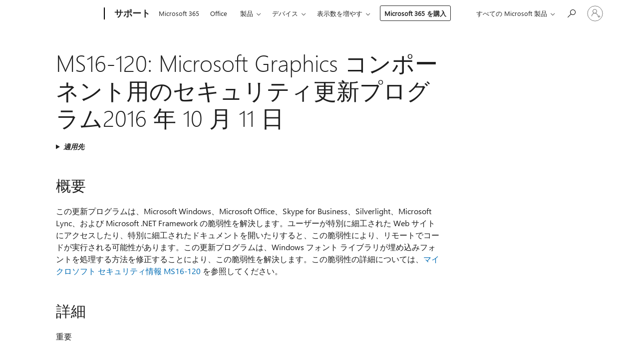

--- FILE ---
content_type: text/html; charset=utf-8
request_url: https://support.microsoft.com/ja-jp/topic/ms16-120-microsoft-graphics-%E3%82%B3%E3%83%B3%E3%83%9D%E3%83%BC%E3%83%8D%E3%83%B3%E3%83%88%E7%94%A8%E3%81%AE%E3%82%BB%E3%82%AD%E3%83%A5%E3%83%AA%E3%83%86%E3%82%A3%E6%9B%B4%E6%96%B0%E3%83%97%E3%83%AD%E3%82%B0%E3%83%A9%E3%83%A02016-%E5%B9%B4-10-%E6%9C%88-11-%E6%97%A5-08658a20-1273-fb7b-94b4-6d17022174d7
body_size: 306465
content:

<!DOCTYPE html>
<html lang="ja-JP" dir="ltr">
<head>
	<meta charset="utf-8" />
	<meta name="viewport" content="width=device-width, initial-scale=1.0" />
	<title>MS16-120: Microsoft Graphics &#x30B3;&#x30F3;&#x30DD;&#x30FC;&#x30CD;&#x30F3;&#x30C8;&#x7528;&#x306E;&#x30BB;&#x30AD;&#x30E5;&#x30EA;&#x30C6;&#x30A3;&#x66F4;&#x65B0;&#x30D7;&#x30ED;&#x30B0;&#x30E9;&#x30E0;2016 &#x5E74; 10 &#x6708; 11 &#x65E5; - Microsoft &#x30B5;&#x30DD;&#x30FC;&#x30C8;</title>
	
	
		<link rel="canonical" href="https://support.microsoft.com/ja-jp/topic/ms16-120-microsoft-graphics-%E3%82%B3%E3%83%B3%E3%83%9D%E3%83%BC%E3%83%8D%E3%83%B3%E3%83%88%E7%94%A8%E3%81%AE%E3%82%BB%E3%82%AD%E3%83%A5%E3%83%AA%E3%83%86%E3%82%A3%E6%9B%B4%E6%96%B0%E3%83%97%E3%83%AD%E3%82%B0%E3%83%A9%E3%83%A02016-%E5%B9%B4-10-%E6%9C%88-11-%E6%97%A5-08658a20-1273-fb7b-94b4-6d17022174d7" />

			<link rel="alternate" hreflang="ar-SA" href="https://support.microsoft.com/ar-sa/topic/ms16-120-%D8%AA%D8%AD%D8%AF%D9%8A%D8%AB-%D8%A3%D9%85%D9%86%D9%8A-%D9%84%D9%84%D9%85%D9%83%D9%88%D9%86-microsoft-%D8%A7%D9%84%D8%B1%D8%B3%D9%88%D9%85%D8%A7%D8%AA-11-%D8%AA%D8%B4%D8%B1%D9%8A%D9%86-%D8%A7%D9%84%D8%A3%D9%88%D9%84-%D8%A3%D9%83%D8%AA%D9%88%D8%A8%D8%B1-%D8%B9%D8%A7%D9%85-2016-08658a20-1273-fb7b-94b4-6d17022174d7" />
			<link rel="alternate" hreflang="bg-BG" href="https://support.microsoft.com/bg-bg/topic/ms16-120-%D0%B0%D0%BA%D1%82%D1%83%D0%B0%D0%BB%D0%B8%D0%B7%D0%B0%D1%86%D0%B8%D1%8F-%D0%BD%D0%B0-%D0%B7%D0%B0%D1%89%D0%B8%D1%82%D0%B0%D1%82%D0%B0-%D0%B7%D0%B0-microsoft-%D0%B3%D1%80%D0%B0%D1%84%D0%B8%D1%87%D0%BD%D0%B8%D1%8F-%D0%BA%D0%BE%D0%BC%D0%BF%D0%BE%D0%BD%D0%B5%D0%BD%D1%82-11-%D0%BE%D0%BA%D1%82%D0%BE%D0%BC%D0%B2%D1%80%D0%B8-2016-08658a20-1273-fb7b-94b4-6d17022174d7" />
			<link rel="alternate" hreflang="cs-CZ" href="https://support.microsoft.com/cs-cz/topic/ms16-120-aktualizace-zabezpe%C4%8Den%C3%AD-pro-sou%C4%8D%C3%A1sti-microsoft-grafiky-11-%C5%99%C3%ADjna-2016-08658a20-1273-fb7b-94b4-6d17022174d7" />
			<link rel="alternate" hreflang="de-DE" href="https://support.microsoft.com/de-de/topic/ms16-120-sicherheitsupdate-f%C3%BCr-microsoft-grafikkomponente-dienstag-11-oktober-2016-08658a20-1273-fb7b-94b4-6d17022174d7" />
			<link rel="alternate" hreflang="el-GR" href="https://support.microsoft.com/el-gr/topic/ms16-120-%CE%B5%CE%BD%CE%B7%CE%BC%CE%B5%CF%81%CF%89%CE%BC%CE%AD%CE%BD%CE%B7-%CE%AD%CE%BA%CE%B4%CE%BF%CF%83%CE%B7-%CE%B1%CF%83%CF%86%CE%B1%CE%BB%CE%B5%CE%AF%CE%B1%CF%82-%CE%B3%CE%B9%CE%B1-%CF%83%CF%84%CE%BF%CE%B9%CF%87%CE%B5%CE%AF%CE%BF-%CE%B3%CF%81%CE%B1%CF%86%CE%B9%CE%BA%CF%8E%CE%BD-%CF%84%CE%BF%CF%85-microsoft-11-%CE%BF%CE%BA%CF%84%CF%89%CE%B2%CF%81%CE%AF%CE%BF%CF%85-2016-08658a20-1273-fb7b-94b4-6d17022174d7" />
			<link rel="alternate" hreflang="en-AU" href="https://support.microsoft.com/en-au/topic/ms16-120-security-update-for-microsoft-graphics-component-october-11-2016-08658a20-1273-fb7b-94b4-6d17022174d7" />
			<link rel="alternate" hreflang="en-GB" href="https://support.microsoft.com/en-gb/topic/ms16-120-security-update-for-microsoft-graphics-component-october-11-2016-08658a20-1273-fb7b-94b4-6d17022174d7" />
			<link rel="alternate" hreflang="en-US" href="https://support.microsoft.com/en-us/topic/ms16-120-security-update-for-microsoft-graphics-component-october-11-2016-08658a20-1273-fb7b-94b4-6d17022174d7" />
			<link rel="alternate" hreflang="es-ES" href="https://support.microsoft.com/es-es/topic/ms16-120-actualizaci%C3%B3n-de-seguridad-para-el-componente-de-gr%C3%A1ficos-microsoft-11-de-octubre-de-2016-08658a20-1273-fb7b-94b4-6d17022174d7" />
			<link rel="alternate" hreflang="et-EE" href="https://support.microsoft.com/et-ee/topic/ms16-120-microsofti-graafikakomponendi-turbev%C3%A4rskenduse-11-oktoober-2016-08658a20-1273-fb7b-94b4-6d17022174d7" />
			<link rel="alternate" hreflang="fr-FR" href="https://support.microsoft.com/fr-fr/topic/ms16-120-mise-%C3%A0-jour-de-s%C3%A9curit%C3%A9-pour-le-composant-microsoft-graphics-dat%C3%A9e-du-11-octobre-2016-08658a20-1273-fb7b-94b4-6d17022174d7" />
			<link rel="alternate" hreflang="he-IL" href="https://support.microsoft.com/he-il/topic/ms16-120-%D7%A2%D7%93%D7%9B%D7%95%D7%9F-%D7%90%D7%91%D7%98%D7%97%D7%94-%D7%A2%D7%91%D7%95%D7%A8-microsoft-%D7%A8%D7%9B%D7%99%D7%91-%D7%92%D7%A8%D7%A4%D7%99%D7%A7%D7%94-11-%D7%91%D7%90%D7%95%D7%A7%D7%98%D7%95%D7%91%D7%A8-2016-08658a20-1273-fb7b-94b4-6d17022174d7" />
			<link rel="alternate" hreflang="id-ID" href="https://support.microsoft.com/id-id/topic/ms16-120-pembaruan-keamanan-untuk-komponen-grafis-microsoft-11-oktober-2016-08658a20-1273-fb7b-94b4-6d17022174d7" />
			<link rel="alternate" hreflang="it-IT" href="https://support.microsoft.com/it-it/topic/ms16-120-aggiornamento-della-protezione-per-il-componente-grafica-microsoft-11-ottobre-2016-08658a20-1273-fb7b-94b4-6d17022174d7" />
			<link rel="alternate" hreflang="ja-JP" href="https://support.microsoft.com/ja-jp/topic/ms16-120-microsoft-graphics-%E3%82%B3%E3%83%B3%E3%83%9D%E3%83%BC%E3%83%8D%E3%83%B3%E3%83%88%E7%94%A8%E3%81%AE%E3%82%BB%E3%82%AD%E3%83%A5%E3%83%AA%E3%83%86%E3%82%A3%E6%9B%B4%E6%96%B0%E3%83%97%E3%83%AD%E3%82%B0%E3%83%A9%E3%83%A02016-%E5%B9%B4-10-%E6%9C%88-11-%E6%97%A5-08658a20-1273-fb7b-94b4-6d17022174d7" />
			<link rel="alternate" hreflang="ko-KR" href="https://support.microsoft.com/ko-kr/topic/ms16-120-microsoft-%EA%B7%B8%EB%9E%98%ED%94%BD-%EA%B5%AC%EC%84%B1-%EC%9A%94%EC%86%8C%EC%9A%A9-%EB%B3%B4%EC%95%88-%EC%97%85%EB%8D%B0%EC%9D%B4%ED%8A%B8-2016%EB%85%84-10%EC%9B%94-11%EC%9D%BC-%ED%99%94%EC%9A%94%EC%9D%BC-08658a20-1273-fb7b-94b4-6d17022174d7" />
			<link rel="alternate" hreflang="lt-LT" href="https://support.microsoft.com/lt-lt/topic/ms16-120-saugos-naujinimas-skirtas-microsoft-grafikos-komponento-2016-m-spalio-11-d-08658a20-1273-fb7b-94b4-6d17022174d7" />
			<link rel="alternate" hreflang="lv-LV" href="https://support.microsoft.com/lv-lv/topic/ms16-120-dro%C5%A1%C4%ABbas-atjaunin%C4%81jums-microsoft-grafikas-komponenta-11-oktobr%C4%AB-2016-08658a20-1273-fb7b-94b4-6d17022174d7" />
			<link rel="alternate" hreflang="nb-NO" href="https://support.microsoft.com/nb-no/topic/ms16-120-sikkerhetsoppdatering-for-microsoft-grafikk-komponenten-11-oktober-2016-08658a20-1273-fb7b-94b4-6d17022174d7" />
			<link rel="alternate" hreflang="nl-NL" href="https://support.microsoft.com/nl-nl/topic/ms16-120-beveiligingsupdate-voor-microsoft-onderdeel-voor-afbeeldingen-11-oktober-2016-08658a20-1273-fb7b-94b4-6d17022174d7" />
			<link rel="alternate" hreflang="pl-PL" href="https://support.microsoft.com/pl-pl/topic/ms16-120-aktualizacja-zabezpiecze%C5%84-dla-sk%C5%82adnika-grafiki-firmy-microsoft-11-pa%C5%BAdziernika-2016-08658a20-1273-fb7b-94b4-6d17022174d7" />
			<link rel="alternate" hreflang="pt-BR" href="https://support.microsoft.com/pt-br/topic/ms16-120-atualiza%C3%A7%C3%A3o-de-seguran%C3%A7a-para-o-componente-gr%C3%A1fico-da-microsoft-ter%C3%A7a-feira-11-de-outubro-de-2016-08658a20-1273-fb7b-94b4-6d17022174d7" />
			<link rel="alternate" hreflang="pt-PT" href="https://support.microsoft.com/pt-pt/topic/ms16-120-actualiza%C3%A7%C3%A3o-de-seguran%C3%A7a-para-o-componente-de-gr%C3%A1ficos-da-microsoft-11-de-outubro-de-2016-08658a20-1273-fb7b-94b4-6d17022174d7" />
			<link rel="alternate" hreflang="ro-RO" href="https://support.microsoft.com/ro-ro/topic/ms16-120-actualizare-de-securitate-pentru-microsoft-componenta-grafic%C4%83-11-octombrie-2016-08658a20-1273-fb7b-94b4-6d17022174d7" />
			<link rel="alternate" hreflang="ru-RU" href="https://support.microsoft.com/ru-ru/topic/ms16-120-%D0%BE%D0%B1%D0%BD%D0%BE%D0%B2%D0%BB%D0%B5%D0%BD%D0%B8%D0%B5-%D0%B1%D0%B5%D0%B7%D0%BE%D0%BF%D0%B0%D1%81%D0%BD%D0%BE%D1%81%D1%82%D0%B8-%D0%B4%D0%BB%D1%8F-microsoft-%D0%B3%D1%80%D0%B0%D1%84%D0%B8%D1%87%D0%B5%D1%81%D0%BA%D0%BE%D0%B3%D0%BE-%D0%BA%D0%BE%D0%BC%D0%BF%D0%BE%D0%BD%D0%B5%D0%BD%D1%82%D0%B0-11-%D0%BE%D0%BA%D1%82%D1%8F%D0%B1%D1%80%D1%8F-2016-%D0%B3-08658a20-1273-fb7b-94b4-6d17022174d7" />
			<link rel="alternate" hreflang="sk-SK" href="https://support.microsoft.com/sk-sk/topic/ms16-120-aktualiz%C3%A1cia-zabezpe%C4%8Denia-microsoft-grafick%C3%BD-prvok-11-okt%C3%B3ber-2016-08658a20-1273-fb7b-94b4-6d17022174d7" />
			<link rel="alternate" hreflang="sv-SE" href="https://support.microsoft.com/sv-se/topic/ms16-120-s%C3%A4kerhetsuppdatering-f%C3%B6r-microsoft-grafik-komponent-11-oktober-2016-08658a20-1273-fb7b-94b4-6d17022174d7" />
			<link rel="alternate" hreflang="th-TH" href="https://support.microsoft.com/th-th/topic/ms16-120-%E0%B8%81%E0%B8%B2%E0%B8%A3%E0%B8%9B%E0%B8%A3%E0%B8%B1%E0%B8%9A%E0%B8%9B%E0%B8%A3%E0%B8%B8%E0%B8%87%E0%B8%84%E0%B8%A7%E0%B8%B2%E0%B8%A1%E0%B8%9B%E0%B8%A5%E0%B8%AD%E0%B8%94%E0%B8%A0%E0%B8%B1%E0%B8%A2%E0%B8%AA%E0%B8%B3%E0%B8%AB%E0%B8%A3%E0%B8%B1%E0%B8%9A%E0%B8%84%E0%B8%AD%E0%B8%A1%E0%B9%82%E0%B8%9E%E0%B9%80%E0%B8%99%E0%B8%99%E0%B8%95%E0%B9%8C%E0%B8%81%E0%B8%A3%E0%B8%B2%E0%B8%9F%E0%B8%B4%E0%B8%81-microsoft-11-%E0%B8%95%E0%B8%B8%E0%B8%A5%E0%B8%B2%E0%B8%84%E0%B8%A1-2016-08658a20-1273-fb7b-94b4-6d17022174d7" />
			<link rel="alternate" hreflang="tr-TR" href="https://support.microsoft.com/tr-tr/topic/ms16-120-microsoft-grafik-bile%C5%9Feni-i%C3%A7in-g%C3%BCvenlik-g%C3%BCncelle%C5%9Ftirmesi-11-ekim-2016-08658a20-1273-fb7b-94b4-6d17022174d7" />
			<link rel="alternate" hreflang="uk-UA" href="https://support.microsoft.com/uk-ua/topic/ms16-120-%D0%BE%D0%BD%D0%BE%D0%B2%D0%BB%D0%B5%D0%BD%D0%BD%D1%8F-%D0%B1%D0%B5%D0%B7%D0%BF%D0%B5%D0%BA%D0%B8-microsoft-%D0%B3%D1%80%D0%B0%D1%84%D1%96%D1%87%D0%BD%D0%BE%D0%B3%D0%BE-%D0%BA%D0%BE%D0%BC%D0%BF%D0%BE%D0%BD%D0%B5%D0%BD%D1%82%D0%B0-11-%D0%B6%D0%BE%D0%B2%D1%82%D0%BD%D1%8F-2016-08658a20-1273-fb7b-94b4-6d17022174d7" />
			<link rel="alternate" hreflang="vi-VN" href="https://support.microsoft.com/vi-vn/topic/ms16-120-c%E1%BA%ADp-nh%E1%BA%ADt-b%E1%BA%A3o-m%E1%BA%ADt-cho-c%E1%BA%A5u-ph%E1%BA%A7n-%C4%91%E1%BB%93-ho%E1%BA%A1-microsoft-11-th%C3%A1ng-10-n%C4%83m-2016-08658a20-1273-fb7b-94b4-6d17022174d7" />
			<link rel="alternate" hreflang="zh-CN" href="https://support.microsoft.com/zh-cn/topic/ms16-120-microsoft-%E5%9B%BE%E5%BD%A2%E7%BB%84%E4%BB%B6%E5%AE%89%E5%85%A8%E6%9B%B4%E6%96%B0%E7%A8%8B%E5%BA%8F-2016-%E5%B9%B4-10-%E6%9C%88-11-%E6%97%A5-08658a20-1273-fb7b-94b4-6d17022174d7" />
			<link rel="alternate" hreflang="zh-HK" href="https://support.microsoft.com/zh-hk/topic/ms16-120-microsoft-%E5%9C%96%E5%BD%A2%E5%85%83%E4%BB%B6%E7%9A%84%E5%AE%89%E5%85%A8%E6%80%A7%E6%9B%B4%E6%96%B0-2016-%E5%B9%B4-10-%E6%9C%88-11-%E6%97%A5-08658a20-1273-fb7b-94b4-6d17022174d7" />
			<link rel="alternate" hreflang="zh-TW" href="https://support.microsoft.com/zh-tw/topic/ms16-120-microsoft-%E5%9C%96%E5%BD%A2%E5%85%83%E4%BB%B6%E7%9A%84%E5%AE%89%E5%85%A8%E6%80%A7%E6%9B%B4%E6%96%B0-2016-%E5%B9%B4-10-%E6%9C%88-11-%E6%97%A5-08658a20-1273-fb7b-94b4-6d17022174d7" />
	<meta name="awa-articleGuid" content="08658a20-1273-fb7b-94b4-6d17022174d7" />
	
	<meta name="description" content="&#x30E6;&#x30FC;&#x30B6;&#x30FC;&#x304C;&#x7279;&#x5225;&#x306B;&#x7D30;&#x5DE5;&#x3055;&#x308C;&#x305F; Web &#x30B5;&#x30A4;&#x30C8;&#x306B;&#x30A2;&#x30AF;&#x30BB;&#x30B9;&#x3057;&#x305F;&#x308A;&#x3001;&#x7279;&#x5225;&#x306B;&#x7D30;&#x5DE5;&#x3055;&#x308C;&#x305F;&#x30C9;&#x30AD;&#x30E5;&#x30E1;&#x30F3;&#x30C8;&#x3092;&#x958B;&#x3044;&#x305F;&#x308A;&#x3059;&#x308B;&#x3068;&#x3001;&#x30EA;&#x30E2;&#x30FC;&#x30C8;&#x3067;&#x30B3;&#x30FC;&#x30C9;&#x304C;&#x5B9F;&#x884C;&#x3055;&#x308C;&#x308B;&#x53EF;&#x80FD;&#x6027;&#x304C;&#x3042;&#x308B;&#x3001;Microsoft Windows&#x3001;Microsoft Office&#x3001;Skype for Business&#x3001;Silverlight&#x3001;Microsoft Lync&#x3001;&#x304A;&#x3088;&#x3073; Microsoft .NET Framework &#x306E;&#x8106;&#x5F31;&#x6027;&#x3092;&#x89E3;&#x6C7A;&#x3057;&#x307E;&#x3059;&#x3002;&#x3053;&#x306E;&#x66F4;&#x65B0;&#x30D7;&#x30ED;&#x30B0;&#x30E9;&#x30E0;&#x306F;&#x3001;Windows &#x30D5;&#x30A9;&#x30F3;&#x30C8; &#x30E9;&#x30A4;&#x30D6;&#x30E9;&#x30EA;&#x304C;&#x57CB;&#x3081;&#x8FBC;&#x307F;&#x30D5;&#x30A9;&#x30F3;&#x30C8;&#x3092;&#x51E6;&#x7406;&#x3059;&#x308B;&#x65B9;&#x6CD5;&#x3092;&#x4FEE;&#x6B63;&#x3059;&#x308B;&#x3053;&#x3068;&#x306B;&#x3088;&#x308A;&#x3001;&#x3053;&#x306E;&#x8106;&#x5F31;&#x6027;&#x3092;&#x89E3;&#x6C7A;&#x3057;&#x307E;&#x3059;&#x3002;" />
	<meta name="firstPublishedDate" content="2017-01-08" />
	<meta name="lastPublishedDate" content="2021-12-19" />
	<meta name="commitId" content="5f9d62189c1eee842c0e3bbc4826a2fe3cb40854" />
	<meta name="schemaName" content="ARTICLE" />
	<meta name="awa-schemaName" content="ARTICLE" />

	
	
	
	
	
	<meta name="search.description" content="&#x30E6;&#x30FC;&#x30B6;&#x30FC;&#x304C;&#x7279;&#x5225;&#x306B;&#x7D30;&#x5DE5;&#x3055;&#x308C;&#x305F; Web &#x30B5;&#x30A4;&#x30C8;&#x306B;&#x30A2;&#x30AF;&#x30BB;&#x30B9;&#x3057;&#x305F;&#x308A;&#x3001;&#x7279;&#x5225;&#x306B;&#x7D30;&#x5DE5;&#x3055;&#x308C;&#x305F;&#x30C9;&#x30AD;&#x30E5;&#x30E1;&#x30F3;&#x30C8;&#x3092;&#x958B;&#x3044;&#x305F;&#x308A;&#x3059;&#x308B;&#x3068;&#x3001;&#x30EA;&#x30E2;&#x30FC;&#x30C8;&#x3067;&#x30B3;&#x30FC;&#x30C9;&#x304C;&#x5B9F;&#x884C;&#x3055;&#x308C;&#x308B;&#x53EF;&#x80FD;&#x6027;&#x304C;&#x3042;&#x308B;&#x3001;Microsoft Windows&#x3001;Microsoft Office&#x3001;Skype for Business&#x3001;Silverlight&#x3001;Microsoft Lync&#x3001;&#x304A;&#x3088;&#x3073; Microsoft .NET Framework &#x306E;&#x8106;&#x5F31;&#x6027;&#x3092;&#x89E3;&#x6C7A;&#x3057;&#x307E;&#x3059;&#x3002;&#x3053;&#x306E;&#x66F4;&#x65B0;&#x30D7;&#x30ED;&#x30B0;&#x30E9;&#x30E0;&#x306F;&#x3001;Windows &#x30D5;&#x30A9;&#x30F3;&#x30C8; &#x30E9;&#x30A4;&#x30D6;&#x30E9;&#x30EA;&#x304C;&#x57CB;&#x3081;&#x8FBC;&#x307F;&#x30D5;&#x30A9;&#x30F3;&#x30C8;&#x3092;&#x51E6;&#x7406;&#x3059;&#x308B;&#x65B9;&#x6CD5;&#x3092;&#x4FEE;&#x6B63;&#x3059;&#x308B;&#x3053;&#x3068;&#x306B;&#x3088;&#x308A;&#x3001;&#x3053;&#x306E;&#x8106;&#x5F31;&#x6027;&#x3092;&#x89E3;&#x6C7A;&#x3057;&#x307E;&#x3059;&#x3002;" />
	<meta name="search.IsOfficeDoc" content="true" />
	
	
	
	
	<meta name="search.products" content="c6cab6e3-6598-6a1f-fbb2-f66d3740139d,8540b382-5304-d506-ece2-a936dd11d66e,e51103b3-9b99-948e-95ff-fd63b48f329b,28a9ef75-2920-9f59-4d6c-4e6d6c99cf4c,289fe55d-04e8-fd33-f9f3-f7ad74c153bf,dc52833c-eac7-25b7-b942-b2dfcfbace09,6a967721-27d9-bd5f-9029-99ca5f0436dd,fc8a5f33-cbfe-2a72-73ca-e36deb8fcd9e,bebec93f-1b5a-fa13-e8dd-551821a6d3f9,b2012b15-7770-3165-b934-5b004ee86f67,86630540-cb68-b324-567b-e197838cd28b,ceefced2-0d6f-a4bd-50d6-875c871b8250,ceefced2-0d6f-a4bd-50d6-875c871b8250,4af945c2-8a39-6b82-777b-5067ce2c9216,4af945c2-8a39-6b82-777b-5067ce2c9216,1b3bc777-c681-e378-d422-eb618baa26f9,e2b2a040-324c-43bf-447c-75aab15e2570,e2b2a040-324c-43bf-447c-75aab15e2570,417baa75-0c45-df0a-8e65-960580d94f42,96bdd47e-5cb0-fbd3-9808-6c4bead5f000,2994eca6-696c-b523-20de-40b02211bb3b,670009af-2bc1-fa29-d4a5-99c02e923013,32719e08-ef7b-a697-0697-ec02d753dbb5,d21af3d6-5cde-c325-4483-c1810c7a5bdd,9087adda-9d1d-0ba1-1b0b-ad434f940308,6f3de84c-ccb0-9b4f-f885-a0071dfc8aa1,dcf6c6d5-a2d1-b94e-220d-99ddd23d6cbb,6f18bf60-d0f1-8298-413b-89f6e8170528,c6dbcbed-7ece-befe-c766-c638f2a7b21e,da37feb8-f7a1-3a1e-aad9-261b598ba5b9,b5011041-7904-59f1-97ca-53b1da5812fb,9dcd1ae8-74ee-a4f0-82ad-4736ad0727f7,c2628421-ad67-7b37-cbb2-c1b1f4d4ffab,f62ed778-6986-d76e-c007-40a28315ffbf,333f3bd9-9578-fda0-5919-4b8fa39524c3,adc0290c-cf74-ece3-6c50-40b4b8ac2454,2b2eeb95-d89c-6614-0db5-88f09133ede6,c5c603fd-204f-4b8a-f0fb-cc95767cb3a7,0d05b8b1-ed59-2bf9-9d27-07c0db1c697f,417fd093-b60f-5bcc-5ffe-121d73da4b0c,2bcc8288-b2b0-9ff3-3992-cc01f9c21619,371fbe0b-cb79-c748-a47a-4dc327bf6944,fd3a2888-0af1-3691-5303-bc85b4302e62,9d95d170-7d1a-675a-ebb1-ab4cd0b095f1,928d79ba-72eb-762f-39be-122173e95922,c4b05ceb-2acb-4091-bdbf-d8d8531c02ba,0c1dc512-3f56-c7fd-1e03-d5e3adbbe47c,b12aef4f-bce6-e238-8c9f-50f8349ed369,b12aef4f-bce6-e238-8c9f-50f8349ed369,e18d309d-4aec-55a6-d418-37b801c74750,75d3e016-2a7b-9732-0beb-5d5c39061a08,7e1cf91b-97a9-9e74-89d6-0ca16c990131,2f5bd0e3-15c4-8cdd-2bfe-ec10796c29ec,1be9e4cc-d480-fff4-6a73-5da2a71cd82a,547325f7-6d3e-504b-0319-c3b270eb62b1,177d9001-222b-3601-d485-53fb13269b14" />
	
	
	
	<meta name="search.mkt" content="ja-JP" />

	<meta name="ms.product" content="c6cab6e3-6598-6a1f-fbb2-f66d3740139d,8540b382-5304-d506-ece2-a936dd11d66e,e51103b3-9b99-948e-95ff-fd63b48f329b,28a9ef75-2920-9f59-4d6c-4e6d6c99cf4c,289fe55d-04e8-fd33-f9f3-f7ad74c153bf,dc52833c-eac7-25b7-b942-b2dfcfbace09,6a967721-27d9-bd5f-9029-99ca5f0436dd,fc8a5f33-cbfe-2a72-73ca-e36deb8fcd9e,bebec93f-1b5a-fa13-e8dd-551821a6d3f9,b2012b15-7770-3165-b934-5b004ee86f67,86630540-cb68-b324-567b-e197838cd28b,ceefced2-0d6f-a4bd-50d6-875c871b8250,ceefced2-0d6f-a4bd-50d6-875c871b8250,4af945c2-8a39-6b82-777b-5067ce2c9216,4af945c2-8a39-6b82-777b-5067ce2c9216,1b3bc777-c681-e378-d422-eb618baa26f9,e2b2a040-324c-43bf-447c-75aab15e2570,e2b2a040-324c-43bf-447c-75aab15e2570,417baa75-0c45-df0a-8e65-960580d94f42,96bdd47e-5cb0-fbd3-9808-6c4bead5f000,2994eca6-696c-b523-20de-40b02211bb3b,670009af-2bc1-fa29-d4a5-99c02e923013,32719e08-ef7b-a697-0697-ec02d753dbb5,d21af3d6-5cde-c325-4483-c1810c7a5bdd,9087adda-9d1d-0ba1-1b0b-ad434f940308,6f3de84c-ccb0-9b4f-f885-a0071dfc8aa1,dcf6c6d5-a2d1-b94e-220d-99ddd23d6cbb,6f18bf60-d0f1-8298-413b-89f6e8170528,c6dbcbed-7ece-befe-c766-c638f2a7b21e,da37feb8-f7a1-3a1e-aad9-261b598ba5b9,b5011041-7904-59f1-97ca-53b1da5812fb,9dcd1ae8-74ee-a4f0-82ad-4736ad0727f7,c2628421-ad67-7b37-cbb2-c1b1f4d4ffab,f62ed778-6986-d76e-c007-40a28315ffbf,333f3bd9-9578-fda0-5919-4b8fa39524c3,adc0290c-cf74-ece3-6c50-40b4b8ac2454,2b2eeb95-d89c-6614-0db5-88f09133ede6,c5c603fd-204f-4b8a-f0fb-cc95767cb3a7,0d05b8b1-ed59-2bf9-9d27-07c0db1c697f,417fd093-b60f-5bcc-5ffe-121d73da4b0c,2bcc8288-b2b0-9ff3-3992-cc01f9c21619,371fbe0b-cb79-c748-a47a-4dc327bf6944,fd3a2888-0af1-3691-5303-bc85b4302e62,9d95d170-7d1a-675a-ebb1-ab4cd0b095f1,928d79ba-72eb-762f-39be-122173e95922,c4b05ceb-2acb-4091-bdbf-d8d8531c02ba,0c1dc512-3f56-c7fd-1e03-d5e3adbbe47c,b12aef4f-bce6-e238-8c9f-50f8349ed369,b12aef4f-bce6-e238-8c9f-50f8349ed369,e18d309d-4aec-55a6-d418-37b801c74750,75d3e016-2a7b-9732-0beb-5d5c39061a08,7e1cf91b-97a9-9e74-89d6-0ca16c990131,2f5bd0e3-15c4-8cdd-2bfe-ec10796c29ec,1be9e4cc-d480-fff4-6a73-5da2a71cd82a,547325f7-6d3e-504b-0319-c3b270eb62b1,177d9001-222b-3601-d485-53fb13269b14" />
	<meta name="ms.productName" content="Windows 10,Windows 10, version 1511, all editions,Windows 10, version 1607, all editions,Windows Server 2012 R2 Datacenter,Windows Server 2012 R2 Standard,Windows Server 2012 R2 Essentials,Windows Server 2012 R2 Foundation,Windows 8.1 Enterprise,Windows 8.1 Pro,Windows 8.1,Windows RT 8.1,Windows Server 2012 Datacenter,Windows Server 2012 Datacenter,Windows Server 2012 Standard,Windows Server 2012 Standard,Windows Server 2012 Essentials,Windows Server 2012 Foundation,Windows Server 2012 Foundation,Windows Server 2008 R2 Service Pack 1,Windows Server 2008 R2 Datacenter,Windows Server 2008 R2 Enterprise,Windows Server 2008 R2 Standard,Windows Server 2008 R2 Web Edition,Windows Server 2008 R2 Foundation,Windows 7 Service Pack 1,Windows 7 Ultimate,Windows 7 Enterprise,Windows 7 Professional,Windows 7 Home Premium,Windows 7 Home Basic,Windows 7 Starter,Windows Server 2008 Service Pack 2,Windows Server 2008 Datacenter,Windows Server 2008 Enterprise,Windows Server 2008 Standard,Windows Server 2008 Web Edition,Windows Server 2008 Foundation,Windows Server 2008 for Itanium-Based Systems,Windows Vista Service Pack 2,Windows Vista Ultimate,Windows Vista Enterprise,Windows Vista Business,Windows Vista Home Premium,Windows Vista Home Basic,Windows Vista Starter,Silverlight,Silverlight,Skype for Business 2016,Skype for Business 2015,Microsoft Lync 2013,.NET Framework 4.6.2,.NET Framework 3.5.1" />
	<meta name="ms.lang" content="ja" />
	<meta name="ms.loc" content="JP" />
	<meta name="ms.ocpub.assetID" content="08658a20-1273-fb7b-94b4-6d17022174d7" />

	<meta name="awa-kb_id" content="3192884" />
	<meta name="awa-isContactUsAllowed" content="false" />
	<meta name="awa-asst" content="08658a20-1273-fb7b-94b4-6d17022174d7" />
	<meta name="awa-pageType" content="Article" />
	



	


<meta name="awa-env" content="Production" />
<meta name="awa-market" content="ja-JP" />
<meta name="awa-contentlang" content="ja" />
<meta name="awa-userFlightingId" content="8b074bd3-3342-4b97-b6aa-0bee71d86458" />
<meta name="awa-expid" content="P-R-1753027-1-1;P-R-1087983-1-1;P-E-1693585-C1-3;P-E-1661482-2-3;P-E-1660511-C1-3;P-E-1656596-C1-5;P-E-1551018-2-8;P-E-1585233-2-3;P-E-1570667-2-4;P-E-1560750-2-7;P-E-1554013-2-6;P-E-1536917-C1-5;P-E-1526785-2-5;P-E-1260007-C1-3;P-E-1046152-C1-3;P-R-1545158-1-4;P-R-1426254-2-6;P-R-1392118-1-2;P-R-1245128-2-4;P-R-1235984-2-3;P-R-1211158-1-4;P-R-1150391-2-8;P-R-1150395-2-8;P-R-1150399-2-8;P-R-1150396-2-8;P-R-1150394-2-8;P-R-1150390-2-8;P-R-1150386-2-8;P-R-1146801-1-11;P-R-1141562-1-2;P-R-1141283-2-9;P-R-1136354-6-7;P-R-1119659-1-16;P-R-1119437-1-17;P-R-1116805-2-18;P-R-1116803-2-20;P-R-1114100-1-2;P-R-1100996-2-14;P-R-1096341-2-6;P-R-1088825-2-10;P-R-1089468-1-2;P-R-1085248-1-2;P-R-1072011-12-8;P-R-1033854-4-6;P-R-1029969-4-4;P-R-1020735-5-10;P-R-1018544-4-7;P-R-1009708-2-9;P-R-1005895-2-11;P-R-113175-4-7;P-R-113174-1-2;P-R-110379-1-7;P-R-107838-1-7;P-R-106524-1-3;P-R-103787-2-5;P-R-101783-1-2;P-R-97577-1-5;P-R-97457-1-10;P-R-94390-1-2;P-R-94360-10-25;P-R-94063-1-1;P-R-93416-1-3;P-R-90963-2-2;P-R-88443-1-3;P-R-85265-6-8;P-R-73296-2-15" />
<meta name="awa-irisId" />
<meta name="awa-origindatacenter" content="East US" />
<meta name="awa-variationid" content="ECS" />
<meta name="awa-prdct" content="office.com" />
<meta name="awa-stv" content="3.0.0-09ad8533cf0040dbd4a6c9c70c9689a2411c6a65&#x2B;09ad8533cf0040dbd4a6c9c70c9689a2411c6a65" />


 
	<meta name="awa-title" content="MS16-120: Microsoft Graphics &#x30B3;&#x30F3;&#x30DD;&#x30FC;&#x30CD;&#x30F3;&#x30C8;&#x7528;&#x306E;&#x30BB;&#x30AD;&#x30E5;&#x30EA;&#x30C6;&#x30A3;&#x66F4;&#x65B0;&#x30D7;&#x30ED;&#x30B0;&#x30E9;&#x30E0;2016 &#x5E74; 10 &#x6708; 11 &#x65E5; - Microsoft &#x30B5;&#x30DD;&#x30FC;&#x30C8;" />
	
	<meta name="awa-selfHelpExp" content="railbanner_m365" />
	<meta name="awa-dataBoundary" content="WW" />

	<link rel="stylesheet" href="/css/fonts/site-fonts.css?v=XWcxZPSEmN3tnHWAVMOFsAlPJq7aug49fUGb8saTNjw" />
	<link rel="stylesheet" href="/css/glyphs/glyphs.css?v=VOnvhT441Pay0WAKH5gdcXXigXpiuNbaQcI9DgXyoDE" />

	

    <link rel="dns-prefetch" href="https://aadcdn.msftauth.net" />
    <link rel="preconnect" href="https://aadcdn.msftauth.net" crossorigin=&quot;anonymous&quot; />
    <link rel="dns-prefetch" href="https://browser.events.data.microsoft.com" />
    <link rel="preconnect" href="https://browser.events.data.microsoft.com" crossorigin=&quot;anonymous&quot; />
    <link rel="dns-prefetch" href="https://c.s-microsoft.com" />
    <link rel="preconnect" href="https://c.s-microsoft.com" crossorigin=&quot;anonymous&quot; />
    <link rel="dns-prefetch" href="https://img-prod-cms-rt-microsoft-com.akamaized.net" />
    <link rel="preconnect" href="https://img-prod-cms-rt-microsoft-com.akamaized.net" crossorigin=&quot;anonymous&quot; />
    <link rel="dns-prefetch" href="https://js.monitor.azure.com" />
    <link rel="preconnect" href="https://js.monitor.azure.com" crossorigin=&quot;anonymous&quot; />
    <link rel="dns-prefetch" href="https://logincdn.msauth.net" />
    <link rel="preconnect" href="https://logincdn.msauth.net" crossorigin=&quot;anonymous&quot; />
    <link rel="dns-prefetch" href="https://mem.gfx.ms" />
    <link rel="preconnect" href="https://mem.gfx.ms" crossorigin=&quot;anonymous&quot; />
    <link rel="dns-prefetch" href="https://www.microsoft.com" />
    <link rel="preconnect" href="https://www.microsoft.com" crossorigin=&quot;anonymous&quot; />


	<link rel="stylesheet" href="/css/Article/article.css?v=0L89BVeP4I_vlf3G71MrPYAXM1CtRPw6ZcJwIduUvCA" />
	
	<link rel="stylesheet" href="/css/SearchBox/search-box.css?v=bybwzGBajHicVXspVs540UfV0swW0vCbOmBjBryj9N4" />
	<link rel="stylesheet" href="/css/sitewide/articleCss-overwrite.css?v=D0lQRoIlvFHSQBRTb-gAQ5KkFe8B8NuSoliBjnT5xZ4" />
	
	
	<link rel="stylesheet" href="/css/MeControlCallout/teaching-callout.css?v=690pjf05o15fVEafEpUwgaF8vqVfOkp5wP1Jl9gE99U" />
	
	<noscript>
		<link rel="stylesheet" href="/css/Article/article.noscript.css?v=88-vV8vIkcKpimEKjULkqpt8CxdXf5avAeGxsHgVOO0" />
	</noscript>

	<link rel="stylesheet" href="/css/promotionbanner/promotion-banner.css?v=cAmflE3c6Gw7niTOiMPEie9MY87yDE2mSl3DO7_jZRI" media="none" onload="this.media=&#x27;all&#x27;" /><noscript><link href="/css/promotionbanner/promotion-banner.css?v=cAmflE3c6Gw7niTOiMPEie9MY87yDE2mSl3DO7_jZRI" rel="stylesheet"></noscript>
	
	<link rel="stylesheet" href="/css/ArticleSupportBridge/article-support-bridge.css?v=R_P0TJvD9HoRHQBEdvBR1WhNn7dSbvOYWmVA9taxbpM" media="none" onload="this.media=&#x27;all&#x27;" /><noscript><link href="/css/ArticleSupportBridge/article-support-bridge.css?v=R_P0TJvD9HoRHQBEdvBR1WhNn7dSbvOYWmVA9taxbpM" rel="stylesheet"></noscript>
	<link rel="stylesheet" href="/css/StickyFeedback/sticky-feedback.css?v=cMfNdAUue7NxZUj3dIt_v5DIuzmw9ohJW109iXQpWnI" media="none" onload="this.media=&#x27;all&#x27;" /><noscript><link href="/css/StickyFeedback/sticky-feedback.css?v=cMfNdAUue7NxZUj3dIt_v5DIuzmw9ohJW109iXQpWnI" rel="stylesheet"></noscript>
	<link rel="stylesheet" href="/css/feedback/feedback.css?v=Rkcw_yfLWOMtOcWOljMOiZgymMcrG0GDpo4Lf-TUzPo" media="none" onload="this.media=&#x27;all&#x27;" /><noscript><link href="/css/feedback/feedback.css?v=Rkcw_yfLWOMtOcWOljMOiZgymMcrG0GDpo4Lf-TUzPo" rel="stylesheet"></noscript>
	
	

	<link rel="apple-touch-icon" sizes="180x180" href="/apple-touch-icon.png">
<link rel="icon" type="image/png" sizes="32x32" href="/favicon-32x32.png">
<link rel="icon" type="image/png" sizes="16x16" href="/favicon-16x16.png">


	
        <link rel="stylesheet" href="https://www.microsoft.com/onerfstatics/marketingsites-wcus-prod/japanese/shell/_scrf/css/themes=default.device=uplevel_web_pc/63-57d110/c9-be0100/a6-e969ef/43-9f2e7c/82-8b5456/a0-5d3913/4f-460e79/ae-f1ac0c?ver=2.0&amp;_cf=02242021_3231" type="text/css" media="all" />
    

	
	
	<script type="text/javascript">
		var OOGlobal = {
			BaseDomain: location.protocol + "//" + location.host,
			Culture: "ja-JP",
			Language: "ja",
			LCID: "1041",
			IsAuthenticated: "False",
			WebAppUrl: "https://office.com/start",
			GUID: "08658a20-1273-fb7b-94b4-6d17022174d7",
			Platform: navigator.platform,
			MixOembedUrl: "https://mix.office.com/oembed/",
			MixWatchUrl: "https://mix.office.com/watch/"
		};
	</script>

	
		


<script type="text/javascript">
	(function () {
		var creativeReady = false;
		var isSilentSignInComplete = false;
		var authInfo = {
			authType: "None",
			puid: "",
			tenantId: "",
			isAdult: true
			};

		var renderPromotion = function (dataBoundary) {
			if (creativeReady && isSilentSignInComplete) {
				window.UcsCreative.renderTemplate({
					partnerId: "7bb7e07d-3e57-4ee3-b78f-26a4292b841a",
					shouldSetUcsMuid: true,
					dataBoundary: dataBoundary,
					attributes: {
						placement: "88000534",
						locale: "ja-jp",
						country: "jp",
						scs_ecsFlightId: "P-R-1753027-1;P-R-1087983-1;P-E-1693585-C1;P-E-1661482-2;P-E-1660511-C1;P-E-1656596-C1;P-E-1551018-2;P-E-1585233-2;P-E-1570667-2;P-E-1560750-2;P-E-1554013-2;P-E-1536917-C1;P-E-1526785-2;P-E-1260007-C1;P-E-1046152-C1;P-R-1545158-1;P-R-1426254-2;P-R-1392118-1;P-R-1245128-2;P-R-1235984-2;P-R-1211158-1;P-R-1150391-2;P-R-1150395-2;P-R-1150399-2;P-R-1150396-2;P-R-1150394-2;P-R-1150390-2;P-R-1150386-2;P-R-1146801-1;P-R-1141562-1;P-R-1141283-2;P-R-1136354-6;P-R-1119659-1;P-R-1119437-1;P-R-1116805-2;P-R-1116803-2;P-R-1114100-1;P-R-1100996-2;P-R-1096341-2;P-R-1088825-2;P-R-1089468-1;P-R-1085248-1;P-R-1072011-12;P-R-1033854-4;P-R-1029969-4;P-R-1020735-5;P-R-1018544-4;P-R-1009708-2;P-R-1005895-2;P-R-113175-4;P-R-113174-1;P-R-110379-1;P-R-107838-1;P-R-106524-1;P-R-103787-2;P-R-101783-1;P-R-97577-1;P-R-97457-1;P-R-94390-1;P-R-94360-10;P-R-94063-1;P-R-93416-1;P-R-90963-2;P-R-88443-1;P-R-85265-6;P-R-73296-2",
						SCS_promotionCategory: "uhfbuybutton;railbanner_m365",
						articleType: "railbanner_m365",
						operatingSystem: "Mac",
						authType: authInfo.authType,
						PUID: authInfo.puid,
						TenantId: authInfo.tenantId,
                        TOPT: "",
                        AdditionalBannerId: "ucsRailInlineContainer",
					}
				});
			}
		};

		window.document.addEventListener('ucsCreativeRendered', function () {
			if (typeof window.initPromotionLogger !== 'undefined') {
				window.initPromotionLogger();
			}
		});

		window.document.addEventListener('ucsCreativeReady', function () {
			creativeReady = true;
			renderPromotion("WW");
		});

		if (!isSilentSignInComplete) {
			window.document.addEventListener('silentSignInComplete', function (event) {
				if (event.detail && event.detail.puid) {
					authInfo.isAdult = event.detail.isAdult;
					authInfo.authType = event.detail.authType;
					authInfo.puid = event.detail.puid;
					authInfo.tenantId = event.detail.account.tenantId;
				}

				isSilentSignInComplete = true;
				renderPromotion(event.detail.dataBoundary);
			});
		}
	})();
</script>

<script type="text/javascript" defer src="/lib/ucs/dist/ucsCreativeService.js?v=RNwXI4r6IRH1mrd2dPPGZEYOQnUcs8HAddnyceXlw88"></script>
	

	<script>
		if (window.location.search) {
			var params = new URLSearchParams(window.location.search);
			if (params.has('action') && params.get('action') === 'download'){
				params.delete('action');
			}

			history.replaceState({}, '', window.location.pathname + (params.toString() ? '?' + params.toString() : ''));
		}
	</script>


</head>
<body class="supCont ocArticle">
	<div id="ocBodyWrapper">
		

		<div class="ucsUhfContainer"></div>

		
            <div id="headerArea" class="uhf"  data-m='{"cN":"headerArea","cT":"Area_coreuiArea","id":"a1Body","sN":1,"aN":"Body"}'>
                <div id="headerRegion"      data-region-key="headerregion" data-m='{"cN":"headerRegion","cT":"Region_coreui-region","id":"r1a1","sN":1,"aN":"a1"}' >

    <div  id="headerUniversalHeader" data-m='{"cN":"headerUniversalHeader","cT":"Module_coreui-universalheader","id":"m1r1a1","sN":1,"aN":"r1a1"}'  data-module-id="Category|headerRegion|coreui-region|headerUniversalHeader|coreui-universalheader">
        






        <a id="uhfSkipToMain" class="m-skip-to-main" href="javascript:void(0)" data-href="#supArticleContent" tabindex="0" data-m='{"cN":"Skip to content_nonnav","id":"nn1m1r1a1","sN":1,"aN":"m1r1a1"}'>メイン コンテンツへスキップ</a>


<header class="c-uhfh context-uhf no-js c-sgl-stck c-category-header " itemscope="itemscope" data-header-footprint="/SMCConvergence/ContextualHeader-Site, fromService: True"   data-magict="true"   itemtype="http://schema.org/Organization">
    <div class="theme-light js-global-head f-closed  global-head-cont" data-m='{"cN":"Universal Header_cont","cT":"Container","id":"c2m1r1a1","sN":2,"aN":"m1r1a1"}'>
        <div class="c-uhfh-gcontainer-st">
            <button type="button" class="c-action-trigger c-glyph glyph-global-nav-button" aria-label="All Microsoft expand to see list of Microsoft products and services" initialState-label="All Microsoft expand to see list of Microsoft products and services" toggleState-label="Close All Microsoft list" aria-expanded="false" data-m='{"cN":"Mobile menu button_nonnav","id":"nn1c2m1r1a1","sN":1,"aN":"c2m1r1a1"}'></button>
            <button type="button" class="c-action-trigger c-glyph glyph-arrow-htmllegacy c-close-search" aria-label="検索を閉じる" aria-expanded="false" data-m='{"cN":"Close Search_nonnav","id":"nn2c2m1r1a1","sN":2,"aN":"c2m1r1a1"}'></button>
                    <a id="uhfLogo" class="c-logo c-sgl-stk-uhfLogo" itemprop="url" href="https://www.microsoft.com" aria-label="Microsoft" data-m='{"cN":"GlobalNav_Logo_cont","cT":"Container","id":"c3c2m1r1a1","sN":3,"aN":"c2m1r1a1"}'>
                        <img alt="" itemprop="logo" class="c-image" src="https://uhf.microsoft.com/images/microsoft/RE1Mu3b.png" role="presentation" aria-hidden="true" />
                        <span itemprop="name" role="presentation" aria-hidden="true">Microsoft</span>
                    </a>
            <div class="f-mobile-title">
                <button type="button" class="c-action-trigger c-glyph glyph-chevron-left" aria-label="メニュー オプションをさらに表示する" data-m='{"cN":"Mobile back button_nonnav","id":"nn4c2m1r1a1","sN":4,"aN":"c2m1r1a1"}'></button>
                <span data-global-title="Microsoft ホーム" class="js-mobile-title">サポート</span>
                <button type="button" class="c-action-trigger c-glyph glyph-chevron-right" aria-label="メニュー オプションをさらに表示する" data-m='{"cN":"Mobile forward button_nonnav","id":"nn5c2m1r1a1","sN":5,"aN":"c2m1r1a1"}'></button>
            </div>
                    <div class="c-show-pipe x-hidden-vp-mobile-st">
                        <a id="uhfCatLogo" class="c-logo c-cat-logo" href="https://support.microsoft.com/ja-jp" aria-label="サポート" itemprop="url" data-m='{"cN":"CatNav_サポート_nav","id":"n6c2m1r1a1","sN":6,"aN":"c2m1r1a1"}'>
                                <span>サポート</span>
                        </a>
                    </div>
                <div class="cat-logo-button-cont x-hidden">
                        <button type="button" id="uhfCatLogoButton" class="c-cat-logo-button x-hidden" aria-expanded="false" aria-label="サポート" data-m='{"cN":"サポート_nonnav","id":"nn7c2m1r1a1","sN":7,"aN":"c2m1r1a1"}'>
                            サポート
                        </button>
                </div>



                    <nav id="uhf-g-nav" aria-label="コンテキスト メニュー" class="c-uhfh-gnav" data-m='{"cN":"Category nav_cont","cT":"Container","id":"c8c2m1r1a1","sN":8,"aN":"c2m1r1a1"}'>
            <ul class="js-paddle-items">
                    <li class="single-link js-nav-menu x-hidden-none-mobile-vp uhf-menu-item">
                        <a class="c-uhf-nav-link" href="https://support.microsoft.com/ja-jp" data-m='{"cN":"CatNav_ホーム_nav","id":"n1c8c2m1r1a1","sN":1,"aN":"c8c2m1r1a1"}' > ホーム </a>
                    </li>
                                        <li class="single-link js-nav-menu uhf-menu-item">
                            <a id="c-shellmenu_0" class="c-uhf-nav-link" href="https://www.microsoft.com/microsoft-365?ocid=cmmttvzgpuy" data-m='{"id":"n2c8c2m1r1a1","sN":2,"aN":"c8c2m1r1a1"}'>Microsoft 365</a>
                        </li>
                        <li class="single-link js-nav-menu uhf-menu-item">
                            <a id="c-shellmenu_1" class="c-uhf-nav-link" href="https://www.microsoft.com/microsoft-365/microsoft-office?ocid=cmml7tr0rib" data-m='{"id":"n3c8c2m1r1a1","sN":3,"aN":"c8c2m1r1a1"}'>Office</a>
                        </li>
                        <li class="nested-menu uhf-menu-item">
                            <div class="c-uhf-menu js-nav-menu">
                                <button type="button" id="c-shellmenu_2"  aria-expanded="false" data-m='{"id":"nn4c8c2m1r1a1","sN":4,"aN":"c8c2m1r1a1"}'>製品</button>

                                <ul class="" data-class-idn="" aria-hidden="true" data-m='{"cT":"Container","id":"c5c8c2m1r1a1","sN":5,"aN":"c8c2m1r1a1"}'>
        <li class="js-nav-menu single-link" data-m='{"cT":"Container","id":"c1c5c8c2m1r1a1","sN":1,"aN":"c5c8c2m1r1a1"}'>
            <a id="c-shellmenu_3" class="js-subm-uhf-nav-link" href="https://support.microsoft.com/ja-jp/microsoft-365" data-m='{"id":"n1c1c5c8c2m1r1a1","sN":1,"aN":"c1c5c8c2m1r1a1"}'>Microsoft 365</a>
            
        </li>
        <li class="js-nav-menu single-link" data-m='{"cT":"Container","id":"c2c5c8c2m1r1a1","sN":2,"aN":"c5c8c2m1r1a1"}'>
            <a id="c-shellmenu_4" class="js-subm-uhf-nav-link" href="https://support.microsoft.com/ja-jp/outlook" data-m='{"id":"n1c2c5c8c2m1r1a1","sN":1,"aN":"c2c5c8c2m1r1a1"}'>Outlook</a>
            
        </li>
        <li class="js-nav-menu single-link" data-m='{"cT":"Container","id":"c3c5c8c2m1r1a1","sN":3,"aN":"c5c8c2m1r1a1"}'>
            <a id="c-shellmenu_5" class="js-subm-uhf-nav-link" href="https://support.microsoft.com/ja-jp/teams" data-m='{"id":"n1c3c5c8c2m1r1a1","sN":1,"aN":"c3c5c8c2m1r1a1"}'>Microsoft Teams</a>
            
        </li>
        <li class="js-nav-menu single-link" data-m='{"cT":"Container","id":"c4c5c8c2m1r1a1","sN":4,"aN":"c5c8c2m1r1a1"}'>
            <a id="c-shellmenu_6" class="js-subm-uhf-nav-link" href="https://support.microsoft.com/ja-jp/onedrive" data-m='{"id":"n1c4c5c8c2m1r1a1","sN":1,"aN":"c4c5c8c2m1r1a1"}'>OneDrive</a>
            
        </li>
        <li class="js-nav-menu single-link" data-m='{"cT":"Container","id":"c5c5c8c2m1r1a1","sN":5,"aN":"c5c8c2m1r1a1"}'>
            <a id="c-shellmenu_7" class="js-subm-uhf-nav-link" href="https://support.microsoft.com/ja-jp/microsoft-copilot" data-m='{"id":"n1c5c5c8c2m1r1a1","sN":1,"aN":"c5c5c8c2m1r1a1"}'>Microsoft Copilot</a>
            
        </li>
        <li class="js-nav-menu single-link" data-m='{"cT":"Container","id":"c6c5c8c2m1r1a1","sN":6,"aN":"c5c8c2m1r1a1"}'>
            <a id="c-shellmenu_8" class="js-subm-uhf-nav-link" href="https://support.microsoft.com/ja-jp/onenote" data-m='{"id":"n1c6c5c8c2m1r1a1","sN":1,"aN":"c6c5c8c2m1r1a1"}'>OneNote</a>
            
        </li>
        <li class="js-nav-menu single-link" data-m='{"cT":"Container","id":"c7c5c8c2m1r1a1","sN":7,"aN":"c5c8c2m1r1a1"}'>
            <a id="c-shellmenu_9" class="js-subm-uhf-nav-link" href="https://support.microsoft.com/ja-jp/windows" data-m='{"id":"n1c7c5c8c2m1r1a1","sN":1,"aN":"c7c5c8c2m1r1a1"}'>Windows</a>
            
        </li>
        <li class="js-nav-menu single-link" data-m='{"cT":"Container","id":"c8c5c8c2m1r1a1","sN":8,"aN":"c5c8c2m1r1a1"}'>
            <a id="c-shellmenu_10" class="js-subm-uhf-nav-link" href="https://support.microsoft.com/ja-jp/all-products" data-m='{"id":"n1c8c5c8c2m1r1a1","sN":1,"aN":"c8c5c8c2m1r1a1"}'>さらに表示...</a>
            
        </li>
                                                    
                                </ul>
                            </div>
                        </li>                        <li class="nested-menu uhf-menu-item">
                            <div class="c-uhf-menu js-nav-menu">
                                <button type="button" id="c-shellmenu_11"  aria-expanded="false" data-m='{"id":"nn6c8c2m1r1a1","sN":6,"aN":"c8c2m1r1a1"}'>デバイス</button>

                                <ul class="" data-class-idn="" aria-hidden="true" data-m='{"cT":"Container","id":"c7c8c2m1r1a1","sN":7,"aN":"c8c2m1r1a1"}'>
        <li class="js-nav-menu single-link" data-m='{"cT":"Container","id":"c1c7c8c2m1r1a1","sN":1,"aN":"c7c8c2m1r1a1"}'>
            <a id="c-shellmenu_12" class="js-subm-uhf-nav-link" href="https://support.microsoft.com/ja-jp/surface" data-m='{"id":"n1c1c7c8c2m1r1a1","sN":1,"aN":"c1c7c8c2m1r1a1"}'>Surface</a>
            
        </li>
        <li class="js-nav-menu single-link" data-m='{"cT":"Container","id":"c2c7c8c2m1r1a1","sN":2,"aN":"c7c8c2m1r1a1"}'>
            <a id="c-shellmenu_13" class="js-subm-uhf-nav-link" href="https://support.microsoft.com/ja-jp/pc-accessories" data-m='{"id":"n1c2c7c8c2m1r1a1","sN":1,"aN":"c2c7c8c2m1r1a1"}'>PC アクセサリ</a>
            
        </li>
        <li class="js-nav-menu single-link" data-m='{"cT":"Container","id":"c3c7c8c2m1r1a1","sN":3,"aN":"c7c8c2m1r1a1"}'>
            <a id="c-shellmenu_14" class="js-subm-uhf-nav-link" href="https://support.xbox.com/" data-m='{"id":"n1c3c7c8c2m1r1a1","sN":1,"aN":"c3c7c8c2m1r1a1"}'>Xbox</a>
            
        </li>
        <li class="js-nav-menu single-link" data-m='{"cT":"Container","id":"c4c7c8c2m1r1a1","sN":4,"aN":"c7c8c2m1r1a1"}'>
            <a id="c-shellmenu_15" class="js-subm-uhf-nav-link" href="https://support.xbox.com/help/games-apps/my-games-apps/all-about-pc-gaming" data-m='{"id":"n1c4c7c8c2m1r1a1","sN":1,"aN":"c4c7c8c2m1r1a1"}'>PC ゲーム</a>
            
        </li>
        <li class="js-nav-menu single-link" data-m='{"cT":"Container","id":"c5c7c8c2m1r1a1","sN":5,"aN":"c7c8c2m1r1a1"}'>
            <a id="c-shellmenu_16" class="js-subm-uhf-nav-link" href="https://docs.microsoft.com/hololens/" data-m='{"id":"n1c5c7c8c2m1r1a1","sN":1,"aN":"c5c7c8c2m1r1a1"}'>HoloLens</a>
            
        </li>
        <li class="js-nav-menu single-link" data-m='{"cT":"Container","id":"c6c7c8c2m1r1a1","sN":6,"aN":"c7c8c2m1r1a1"}'>
            <a id="c-shellmenu_17" class="js-subm-uhf-nav-link" href="https://learn.microsoft.com/surface-hub/" data-m='{"id":"n1c6c7c8c2m1r1a1","sN":1,"aN":"c6c7c8c2m1r1a1"}'>Surface Hub</a>
            
        </li>
        <li class="js-nav-menu single-link" data-m='{"cT":"Container","id":"c7c7c8c2m1r1a1","sN":7,"aN":"c7c8c2m1r1a1"}'>
            <a id="c-shellmenu_18" class="js-subm-uhf-nav-link" href="https://support.microsoft.com/ja-jp/warranty" data-m='{"id":"n1c7c7c8c2m1r1a1","sN":1,"aN":"c7c7c8c2m1r1a1"}'>ハードウェアの保証</a>
            
        </li>
                                                    
                                </ul>
                            </div>
                        </li>                        <li class="nested-menu uhf-menu-item">
                            <div class="c-uhf-menu js-nav-menu">
                                <button type="button" id="c-shellmenu_19"  aria-expanded="false" data-m='{"id":"nn8c8c2m1r1a1","sN":8,"aN":"c8c2m1r1a1"}'>アカウントと請求</button>

                                <ul class="" data-class-idn="" aria-hidden="true" data-m='{"cT":"Container","id":"c9c8c2m1r1a1","sN":9,"aN":"c8c2m1r1a1"}'>
        <li class="js-nav-menu single-link" data-m='{"cT":"Container","id":"c1c9c8c2m1r1a1","sN":1,"aN":"c9c8c2m1r1a1"}'>
            <a id="c-shellmenu_20" class="js-subm-uhf-nav-link" href="https://support.microsoft.com/ja-jp/account" data-m='{"id":"n1c1c9c8c2m1r1a1","sN":1,"aN":"c1c9c8c2m1r1a1"}'>アカウント</a>
            
        </li>
        <li class="js-nav-menu single-link" data-m='{"cT":"Container","id":"c2c9c8c2m1r1a1","sN":2,"aN":"c9c8c2m1r1a1"}'>
            <a id="c-shellmenu_21" class="js-subm-uhf-nav-link" href="https://support.microsoft.com/ja-jp/microsoft-store-and-billing" data-m='{"id":"n1c2c9c8c2m1r1a1","sN":1,"aN":"c2c9c8c2m1r1a1"}'>Microsoft Store と請求</a>
            
        </li>
                                                    
                                </ul>
                            </div>
                        </li>                        <li class="nested-menu uhf-menu-item">
                            <div class="c-uhf-menu js-nav-menu">
                                <button type="button" id="c-shellmenu_22"  aria-expanded="false" data-m='{"id":"nn10c8c2m1r1a1","sN":10,"aN":"c8c2m1r1a1"}'>リソース</button>

                                <ul class="" data-class-idn="" aria-hidden="true" data-m='{"cT":"Container","id":"c11c8c2m1r1a1","sN":11,"aN":"c8c2m1r1a1"}'>
        <li class="js-nav-menu single-link" data-m='{"cT":"Container","id":"c1c11c8c2m1r1a1","sN":1,"aN":"c11c8c2m1r1a1"}'>
            <a id="c-shellmenu_23" class="js-subm-uhf-nav-link" href="https://support.microsoft.com/ja-jp/whats-new" data-m='{"id":"n1c1c11c8c2m1r1a1","sN":1,"aN":"c1c11c8c2m1r1a1"}'>新機能</a>
            
        </li>
        <li class="js-nav-menu single-link" data-m='{"cT":"Container","id":"c2c11c8c2m1r1a1","sN":2,"aN":"c11c8c2m1r1a1"}'>
            <a id="c-shellmenu_24" class="js-subm-uhf-nav-link" href="https://answers.microsoft.com/lang" data-m='{"id":"n1c2c11c8c2m1r1a1","sN":1,"aN":"c2c11c8c2m1r1a1"}'>コミュニティ フォーラム</a>
            
        </li>
        <li class="js-nav-menu single-link" data-m='{"cT":"Container","id":"c3c11c8c2m1r1a1","sN":3,"aN":"c11c8c2m1r1a1"}'>
            <a id="c-shellmenu_25" class="js-subm-uhf-nav-link" href="https://portal.office.com/AdminPortal#/support" data-m='{"id":"n1c3c11c8c2m1r1a1","sN":1,"aN":"c3c11c8c2m1r1a1"}'>Microsoft 365 管理者</a>
            
        </li>
        <li class="js-nav-menu single-link" data-m='{"cT":"Container","id":"c4c11c8c2m1r1a1","sN":4,"aN":"c11c8c2m1r1a1"}'>
            <a id="c-shellmenu_26" class="js-subm-uhf-nav-link" href="https://go.microsoft.com/fwlink/?linkid=2224585" data-m='{"id":"n1c4c11c8c2m1r1a1","sN":1,"aN":"c4c11c8c2m1r1a1"}'>中小企業のポータル</a>
            
        </li>
        <li class="js-nav-menu single-link" data-m='{"cT":"Container","id":"c5c11c8c2m1r1a1","sN":5,"aN":"c11c8c2m1r1a1"}'>
            <a id="c-shellmenu_27" class="js-subm-uhf-nav-link" href="https://developer.microsoft.com/" data-m='{"id":"n1c5c11c8c2m1r1a1","sN":1,"aN":"c5c11c8c2m1r1a1"}'>開発者</a>
            
        </li>
        <li class="js-nav-menu single-link" data-m='{"cT":"Container","id":"c6c11c8c2m1r1a1","sN":6,"aN":"c11c8c2m1r1a1"}'>
            <a id="c-shellmenu_28" class="js-subm-uhf-nav-link" href="https://support.microsoft.com/ja-jp/education" data-m='{"id":"n1c6c11c8c2m1r1a1","sN":1,"aN":"c6c11c8c2m1r1a1"}'>教育</a>
            
        </li>
        <li class="js-nav-menu single-link" data-m='{"cT":"Container","id":"c7c11c8c2m1r1a1","sN":7,"aN":"c11c8c2m1r1a1"}'>
            <a id="c-shellmenu_29" class="js-subm-uhf-nav-link" href="https://www.microsoft.com/reportascam/" data-m='{"id":"n1c7c11c8c2m1r1a1","sN":1,"aN":"c7c11c8c2m1r1a1"}'>サポート詐欺を報告する</a>
            
        </li>
        <li class="js-nav-menu single-link" data-m='{"cT":"Container","id":"c8c11c8c2m1r1a1","sN":8,"aN":"c11c8c2m1r1a1"}'>
            <a id="c-shellmenu_30" class="js-subm-uhf-nav-link" href="https://support.microsoft.com/ja-jp/surface/cbc47825-19b9-4786-8088-eb9963d780d3" data-m='{"id":"n1c8c11c8c2m1r1a1","sN":1,"aN":"c8c11c8c2m1r1a1"}'>製品の安全性</a>
            
        </li>
                                                    
                                </ul>
                            </div>
                        </li>

                <li id="overflow-menu" class="overflow-menu x-hidden uhf-menu-item">
                        <div class="c-uhf-menu js-nav-menu">
        <button data-m='{"pid":"表示数を増やす","id":"nn12c8c2m1r1a1","sN":12,"aN":"c8c2m1r1a1"}' type="button" aria-label="表示数を増やす" aria-expanded="false">表示数を増やす</button>
        <ul id="overflow-menu-list" aria-hidden="true" class="overflow-menu-list">
        </ul>
    </div>

                </li>
                                    <li class="single-link js-nav-menu" id="c-uhf-nav-cta">
                        <a id="buyInstallButton" class="c-uhf-nav-link" href="https://go.microsoft.com/fwlink/?linkid=849747" data-m='{"cN":"CatNav_cta_Microsoft 365 を購入_nav","id":"n13c8c2m1r1a1","sN":13,"aN":"c8c2m1r1a1"}'>Microsoft 365 を購入</a>
                    </li>
            </ul>
            
        </nav>


            <div class="c-uhfh-actions" data-m='{"cN":"Header actions_cont","cT":"Container","id":"c9c2m1r1a1","sN":9,"aN":"c2m1r1a1"}'>
                <div class="wf-menu">        <nav id="uhf-c-nav" aria-label="すべての Microsoft メニュー" data-m='{"cN":"GlobalNav_cont","cT":"Container","id":"c1c9c2m1r1a1","sN":1,"aN":"c9c2m1r1a1"}'>
            <ul class="js-paddle-items">
                <li>
                    <div class="c-uhf-menu js-nav-menu">
                        <button type="button" class="c-button-logo all-ms-nav" aria-expanded="false" data-m='{"cN":"GlobalNav_More_nonnav","id":"nn1c1c9c2m1r1a1","sN":1,"aN":"c1c9c2m1r1a1"}'> <span>すべての Microsoft 製品</span></button>
                        <ul class="f-multi-column f-multi-column-6" aria-hidden="true" data-m='{"cN":"More_cont","cT":"Container","id":"c2c1c9c2m1r1a1","sN":2,"aN":"c1c9c2m1r1a1"}'>
                                    <li class="c-w0-contr">
            <h2 class="c-uhf-sronly">Global</h2>
            <ul class="c-w0">
        <li class="js-nav-menu single-link" data-m='{"cN":"M365_cont","cT":"Container","id":"c1c2c1c9c2m1r1a1","sN":1,"aN":"c2c1c9c2m1r1a1"}'>
            <a id="shellmenu_31" class="js-subm-uhf-nav-link" href="https://www.microsoft.com/ja-jp/microsoft-365" data-m='{"cN":"W0Nav_M365_nav","id":"n1c1c2c1c9c2m1r1a1","sN":1,"aN":"c1c2c1c9c2m1r1a1"}'>Microsoft 365</a>
            
        </li>
        <li class="js-nav-menu single-link" data-m='{"cN":"Teams_cont","cT":"Container","id":"c2c2c1c9c2m1r1a1","sN":2,"aN":"c2c1c9c2m1r1a1"}'>
            <a id="l0_Teams" class="js-subm-uhf-nav-link" href="https://www.microsoft.com/ja-jp/microsoft-teams/group-chat-software" data-m='{"cN":"W0Nav_Teams_nav","id":"n1c2c2c1c9c2m1r1a1","sN":1,"aN":"c2c2c1c9c2m1r1a1"}'>Teams</a>
            
        </li>
        <li class="js-nav-menu single-link" data-m='{"cN":"Copilot_cont","cT":"Container","id":"c3c2c1c9c2m1r1a1","sN":3,"aN":"c2c1c9c2m1r1a1"}'>
            <a id="shellmenu_33" class="js-subm-uhf-nav-link" href="https://copilot.microsoft.com/" data-m='{"cN":"W0Nav_Copilot_nav","id":"n1c3c2c1c9c2m1r1a1","sN":1,"aN":"c3c2c1c9c2m1r1a1"}'>Copilot</a>
            
        </li>
        <li class="js-nav-menu single-link" data-m='{"cN":"Windows_cont","cT":"Container","id":"c4c2c1c9c2m1r1a1","sN":4,"aN":"c2c1c9c2m1r1a1"}'>
            <a id="shellmenu_34" class="js-subm-uhf-nav-link" href="https://www.microsoft.com/ja-jp/windows/" data-m='{"cN":"W0Nav_Windows_nav","id":"n1c4c2c1c9c2m1r1a1","sN":1,"aN":"c4c2c1c9c2m1r1a1"}'>Windows</a>
            
        </li>
        <li class="js-nav-menu single-link" data-m='{"cN":"Surface_cont","cT":"Container","id":"c5c2c1c9c2m1r1a1","sN":5,"aN":"c2c1c9c2m1r1a1"}'>
            <a id="shellmenu_35" class="js-subm-uhf-nav-link" href="https://www.microsoft.com/surface" data-m='{"cN":"W0Nav_Surface_nav","id":"n1c5c2c1c9c2m1r1a1","sN":1,"aN":"c5c2c1c9c2m1r1a1"}'>Surface</a>
            
        </li>
        <li class="js-nav-menu single-link" data-m='{"cN":"Xbox_cont","cT":"Container","id":"c6c2c1c9c2m1r1a1","sN":6,"aN":"c2c1c9c2m1r1a1"}'>
            <a id="shellmenu_36" class="js-subm-uhf-nav-link" href="https://www.xbox.com/ja-JP/" data-m='{"cN":"W0Nav_Xbox_nav","id":"n1c6c2c1c9c2m1r1a1","sN":1,"aN":"c6c2c1c9c2m1r1a1"}'>Xbox</a>
            
        </li>
        <li class="js-nav-menu single-link" data-m='{"cN":"Deals_cont","cT":"Container","id":"c7c2c1c9c2m1r1a1","sN":7,"aN":"c2c1c9c2m1r1a1"}'>
            <a id="shellmenu_37" class="js-subm-uhf-nav-link" href="https://www.microsoft.com/ja-jp/store/b/sale?icid=DSM_TopNavDeals" data-m='{"cN":"W0Nav_Deals_nav","id":"n1c7c2c1c9c2m1r1a1","sN":1,"aN":"c7c2c1c9c2m1r1a1"}'>セール</a>
            
        </li>
        <li class="js-nav-menu single-link" data-m='{"cN":"Small Business_cont","cT":"Container","id":"c8c2c1c9c2m1r1a1","sN":8,"aN":"c2c1c9c2m1r1a1"}'>
            <a id="l0_SmallBusiness" class="js-subm-uhf-nav-link" href="https://www.microsoft.com/ja-jp/store/b/business?icid=MSCOM_UHF_BusinessTop_JA-JP_151222" data-m='{"cN":"W0Nav_Small Business_nav","id":"n1c8c2c1c9c2m1r1a1","sN":1,"aN":"c8c2c1c9c2m1r1a1"}'>法人向け</a>
            
        </li>
        <li class="js-nav-menu single-link" data-m='{"cN":"Support_cont","cT":"Container","id":"c9c2c1c9c2m1r1a1","sN":9,"aN":"c2c1c9c2m1r1a1"}'>
            <a id="l1_support" class="js-subm-uhf-nav-link" href="https://support.microsoft.com/ja-jp" data-m='{"cN":"W0Nav_Support_nav","id":"n1c9c2c1c9c2m1r1a1","sN":1,"aN":"c9c2c1c9c2m1r1a1"}'>サポート </a>
            
        </li>
            </ul>
        </li>

<li class="f-sub-menu js-nav-menu nested-menu" data-m='{"cT":"Container","id":"c10c2c1c9c2m1r1a1","sN":10,"aN":"c2c1c9c2m1r1a1"}'>

    <span id="uhf-navspn-shellmenu_41-span" style="display:none"   f-multi-parent="true" aria-expanded="false" data-m='{"id":"nn1c10c2c1c9c2m1r1a1","sN":1,"aN":"c10c2c1c9c2m1r1a1"}'>ソフトウェア</span>
    <button id="uhf-navbtn-shellmenu_41-button" type="button"   f-multi-parent="true" aria-expanded="false" data-m='{"id":"nn2c10c2c1c9c2m1r1a1","sN":2,"aN":"c10c2c1c9c2m1r1a1"}'>ソフトウェア</button>
    <ul aria-hidden="true" aria-labelledby="uhf-navspn-shellmenu_41-span">
        <li class="js-nav-menu single-link" data-m='{"cN":"More_Software_WindowsApps_cont","cT":"Container","id":"c3c10c2c1c9c2m1r1a1","sN":3,"aN":"c10c2c1c9c2m1r1a1"}'>
            <a id="shellmenu_42" class="js-subm-uhf-nav-link" href="https://apps.microsoft.com/home" data-m='{"cN":"GlobalNav_More_Software_WindowsApps_nav","id":"n1c3c10c2c1c9c2m1r1a1","sN":1,"aN":"c3c10c2c1c9c2m1r1a1"}'>Windows アプリ</a>
            
        </li>
        <li class="js-nav-menu single-link" data-m='{"cN":"More_Software_OneDrive_cont","cT":"Container","id":"c4c10c2c1c9c2m1r1a1","sN":4,"aN":"c10c2c1c9c2m1r1a1"}'>
            <a id="shellmenu_43" class="js-subm-uhf-nav-link" href="https://www.microsoft.com/ja-jp/microsoft-365/onedrive/online-cloud-storage" data-m='{"cN":"GlobalNav_More_Software_OneDrive_nav","id":"n1c4c10c2c1c9c2m1r1a1","sN":1,"aN":"c4c10c2c1c9c2m1r1a1"}'>OneDrive</a>
            
        </li>
        <li class="js-nav-menu single-link" data-m='{"cN":"More_Software_Outlook_cont","cT":"Container","id":"c5c10c2c1c9c2m1r1a1","sN":5,"aN":"c10c2c1c9c2m1r1a1"}'>
            <a id="shellmenu_44" class="js-subm-uhf-nav-link" href="https://www.microsoft.com/ja-jp/microsoft-365/outlook/email-and-calendar-software-microsoft-outlook" data-m='{"cN":"GlobalNav_More_Software_Outlook_nav","id":"n1c5c10c2c1c9c2m1r1a1","sN":1,"aN":"c5c10c2c1c9c2m1r1a1"}'>Outlook</a>
            
        </li>
        <li class="js-nav-menu single-link" data-m='{"cN":"More_Software_Skype_cont","cT":"Container","id":"c6c10c2c1c9c2m1r1a1","sN":6,"aN":"c10c2c1c9c2m1r1a1"}'>
            <a id="shellmenu_45" class="js-subm-uhf-nav-link" href="https://support.microsoft.com/ja-jp/office/skype-%E3%81%8B%E3%82%89-microsoft-teams-free-%E3%81%B8%E3%81%AE%E7%A7%BB%E8%A1%8C-3c0caa26-d9db-4179-bcb3-930ae2c87570?icid=DSM_All_Skype" data-m='{"cN":"GlobalNav_More_Software_Skype_nav","id":"n1c6c10c2c1c9c2m1r1a1","sN":1,"aN":"c6c10c2c1c9c2m1r1a1"}'>Skype から Teams への移行</a>
            
        </li>
        <li class="js-nav-menu single-link" data-m='{"cN":"More_Software_OneNote_cont","cT":"Container","id":"c7c10c2c1c9c2m1r1a1","sN":7,"aN":"c10c2c1c9c2m1r1a1"}'>
            <a id="shellmenu_46" class="js-subm-uhf-nav-link" href="https://www.microsoft.com/ja-jp/microsoft-365/onenote/digital-note-taking-app" data-m='{"cN":"GlobalNav_More_Software_OneNote_nav","id":"n1c7c10c2c1c9c2m1r1a1","sN":1,"aN":"c7c10c2c1c9c2m1r1a1"}'>OneNote</a>
            
        </li>
        <li class="js-nav-menu single-link" data-m='{"cN":"More_Software_Microsoft Teams_cont","cT":"Container","id":"c8c10c2c1c9c2m1r1a1","sN":8,"aN":"c10c2c1c9c2m1r1a1"}'>
            <a id="shellmenu_47" class="js-subm-uhf-nav-link" href="https://www.microsoft.com/ja-jp/microsoft-teams/group-chat-software" data-m='{"cN":"GlobalNav_More_Software_Microsoft Teams_nav","id":"n1c8c10c2c1c9c2m1r1a1","sN":1,"aN":"c8c10c2c1c9c2m1r1a1"}'>Microsoft Teams</a>
            
        </li>
    </ul>
    
</li>
<li class="f-sub-menu js-nav-menu nested-menu" data-m='{"cN":"PCsAndDevices_cont","cT":"Container","id":"c11c2c1c9c2m1r1a1","sN":11,"aN":"c2c1c9c2m1r1a1"}'>

    <span id="uhf-navspn-shellmenu_48-span" style="display:none"   f-multi-parent="true" aria-expanded="false" data-m='{"cN":"GlobalNav_PCsAndDevices_nonnav","id":"nn1c11c2c1c9c2m1r1a1","sN":1,"aN":"c11c2c1c9c2m1r1a1"}'>PC とデバイス</span>
    <button id="uhf-navbtn-shellmenu_48-button" type="button"   f-multi-parent="true" aria-expanded="false" data-m='{"cN":"GlobalNav_PCsAndDevices_nonnav","id":"nn2c11c2c1c9c2m1r1a1","sN":2,"aN":"c11c2c1c9c2m1r1a1"}'>PC とデバイス</button>
    <ul aria-hidden="true" aria-labelledby="uhf-navspn-shellmenu_48-span">
        <li class="js-nav-menu single-link" data-m='{"cN":"More_PCsAndDevices_ShopXbox_cont","cT":"Container","id":"c3c11c2c1c9c2m1r1a1","sN":3,"aN":"c11c2c1c9c2m1r1a1"}'>
            <a id="shellmenu_49" class="js-subm-uhf-nav-link" href="https://www.microsoft.com/ja-jp/store/b/xbox?icid=CNavDevicesXbox" data-m='{"cN":"GlobalNav_More_PCsAndDevices_ShopXbox_nav","id":"n1c3c11c2c1c9c2m1r1a1","sN":1,"aN":"c3c11c2c1c9c2m1r1a1"}'>Xbox を購入する</a>
            
        </li>
        <li class="js-nav-menu single-link" data-m='{"cN":"More_PCsAndDevices_Accessories_cont","cT":"Container","id":"c4c11c2c1c9c2m1r1a1","sN":4,"aN":"c11c2c1c9c2m1r1a1"}'>
            <a id="shellmenu_50" class="js-subm-uhf-nav-link" href="https://www.microsoft.com/ja-jp/store/b/accessories?icid=CNavDevicesAccessories" data-m='{"cN":"GlobalNav_More_PCsAndDevices_Accessories_nav","id":"n1c4c11c2c1c9c2m1r1a1","sN":1,"aN":"c4c11c2c1c9c2m1r1a1"}'>アクセサリ</a>
            
        </li>
    </ul>
    
</li>
<li class="f-sub-menu js-nav-menu nested-menu" data-m='{"cT":"Container","id":"c12c2c1c9c2m1r1a1","sN":12,"aN":"c2c1c9c2m1r1a1"}'>

    <span id="uhf-navspn-shellmenu_51-span" style="display:none"   f-multi-parent="true" aria-expanded="false" data-m='{"id":"nn1c12c2c1c9c2m1r1a1","sN":1,"aN":"c12c2c1c9c2m1r1a1"}'>エンタメ</span>
    <button id="uhf-navbtn-shellmenu_51-button" type="button"   f-multi-parent="true" aria-expanded="false" data-m='{"id":"nn2c12c2c1c9c2m1r1a1","sN":2,"aN":"c12c2c1c9c2m1r1a1"}'>エンタメ</button>
    <ul aria-hidden="true" aria-labelledby="uhf-navspn-shellmenu_51-span">
        <li class="js-nav-menu single-link" data-m='{"cN":"More_Entertainment_XboxGamePassUltimate_cont","cT":"Container","id":"c3c12c2c1c9c2m1r1a1","sN":3,"aN":"c12c2c1c9c2m1r1a1"}'>
            <a id="shellmenu_52" class="js-subm-uhf-nav-link" href="https://www.xbox.com/ja-jp/games/store/xbox-game-pass-ultimate/cfq7ttc0khs0?icid=DSM_All_XboxGamePassUltimate" data-m='{"cN":"GlobalNav_More_Entertainment_XboxGamePassUltimate_nav","id":"n1c3c12c2c1c9c2m1r1a1","sN":1,"aN":"c3c12c2c1c9c2m1r1a1"}'>Xbox Game Pass Ultimate</a>
            
        </li>
        <li class="js-nav-menu single-link" data-m='{"cN":"More_Entertainment_XboxGames_cont","cT":"Container","id":"c4c12c2c1c9c2m1r1a1","sN":4,"aN":"c12c2c1c9c2m1r1a1"}'>
            <a id="shellmenu_53" class="js-subm-uhf-nav-link" href="https://www.microsoft.com/ja-jp/store/top-paid/games/xbox" data-m='{"cN":"GlobalNav_More_Entertainment_XboxGames_nav","id":"n1c4c12c2c1c9c2m1r1a1","sN":1,"aN":"c4c12c2c1c9c2m1r1a1"}'>Xbox とゲーム</a>
            
        </li>
        <li class="js-nav-menu single-link" data-m='{"cN":"More_Entertainment_PCGames_cont","cT":"Container","id":"c5c12c2c1c9c2m1r1a1","sN":5,"aN":"c12c2c1c9c2m1r1a1"}'>
            <a id="shellmenu_54" class="js-subm-uhf-nav-link" href="https://apps.microsoft.com/games" data-m='{"cN":"GlobalNav_More_Entertainment_PCGames_nav","id":"n1c5c12c2c1c9c2m1r1a1","sN":1,"aN":"c5c12c2c1c9c2m1r1a1"}'>PC ゲーム</a>
            
        </li>
    </ul>
    
</li>
<li class="f-sub-menu js-nav-menu nested-menu" data-m='{"cT":"Container","id":"c13c2c1c9c2m1r1a1","sN":13,"aN":"c2c1c9c2m1r1a1"}'>

    <span id="uhf-navspn-shellmenu_55-span" style="display:none"   f-multi-parent="true" aria-expanded="false" data-m='{"id":"nn1c13c2c1c9c2m1r1a1","sN":1,"aN":"c13c2c1c9c2m1r1a1"}'>法人向け</span>
    <button id="uhf-navbtn-shellmenu_55-button" type="button"   f-multi-parent="true" aria-expanded="false" data-m='{"id":"nn2c13c2c1c9c2m1r1a1","sN":2,"aN":"c13c2c1c9c2m1r1a1"}'>法人向け</button>
    <ul aria-hidden="true" aria-labelledby="uhf-navspn-shellmenu_55-span">
        <li class="js-nav-menu single-link" data-m='{"cN":"More_Business_AI_cont","cT":"Container","id":"c3c13c2c1c9c2m1r1a1","sN":3,"aN":"c13c2c1c9c2m1r1a1"}'>
            <a id="shellmenu_56" class="js-subm-uhf-nav-link" href="https://www.microsoft.com/ja-jp/ai?icid=DSM_All_AI" data-m='{"cN":"GlobalNav_More_Business_AI_nav","id":"n1c3c13c2c1c9c2m1r1a1","sN":1,"aN":"c3c13c2c1c9c2m1r1a1"}'>Microsoft AI</a>
            
        </li>
        <li class="js-nav-menu single-link" data-m='{"cN":"More_Business_Microsoft Security_cont","cT":"Container","id":"c4c13c2c1c9c2m1r1a1","sN":4,"aN":"c13c2c1c9c2m1r1a1"}'>
            <a id="shellmenu_57" class="js-subm-uhf-nav-link" href="https://www.microsoft.com/ja-jp/security" data-m='{"cN":"GlobalNav_More_Business_Microsoft Security_nav","id":"n1c4c13c2c1c9c2m1r1a1","sN":1,"aN":"c4c13c2c1c9c2m1r1a1"}'>Microsoft Security</a>
            
        </li>
        <li class="js-nav-menu single-link" data-m='{"cN":"More_DeveloperAndIT_Azure_cont","cT":"Container","id":"c5c13c2c1c9c2m1r1a1","sN":5,"aN":"c13c2c1c9c2m1r1a1"}'>
            <a id="shellmenu_58" class="js-subm-uhf-nav-link" href="https://azure.microsoft.com/ja-jp/" data-m='{"cN":"GlobalNav_More_DeveloperAndIT_Azure_nav","id":"n1c5c13c2c1c9c2m1r1a1","sN":1,"aN":"c5c13c2c1c9c2m1r1a1"}'>Azure</a>
            
        </li>
        <li class="js-nav-menu single-link" data-m='{"cN":"More_Business_MicrosoftDynamics365_cont","cT":"Container","id":"c6c13c2c1c9c2m1r1a1","sN":6,"aN":"c13c2c1c9c2m1r1a1"}'>
            <a id="shellmenu_59" class="js-subm-uhf-nav-link" href="https://www.microsoft.com/ja-jp/dynamics-365" data-m='{"cN":"GlobalNav_More_Business_MicrosoftDynamics365_nav","id":"n1c6c13c2c1c9c2m1r1a1","sN":1,"aN":"c6c13c2c1c9c2m1r1a1"}'>Dynamics 365</a>
            
        </li>
        <li class="js-nav-menu single-link" data-m='{"cN":"More_Business_Microsoft365forbusiness_cont","cT":"Container","id":"c7c13c2c1c9c2m1r1a1","sN":7,"aN":"c13c2c1c9c2m1r1a1"}'>
            <a id="shellmenu_60" class="js-subm-uhf-nav-link" href="https://www.microsoft.com/ja-jp/microsoft-365/business" data-m='{"cN":"GlobalNav_More_Business_Microsoft365forbusiness_nav","id":"n1c7c13c2c1c9c2m1r1a1","sN":1,"aN":"c7c13c2c1c9c2m1r1a1"}'>一般法人向け Microsoft 365</a>
            
        </li>
        <li class="js-nav-menu single-link" data-m='{"cN":"More_Business_MicrosoftPowerPlatform_cont","cT":"Container","id":"c8c13c2c1c9c2m1r1a1","sN":8,"aN":"c13c2c1c9c2m1r1a1"}'>
            <a id="shellmenu_61" class="js-subm-uhf-nav-link" href="https://www.microsoft.com/ja-jp/power-platform" data-m='{"cN":"GlobalNav_More_Business_MicrosoftPowerPlatform_nav","id":"n1c8c13c2c1c9c2m1r1a1","sN":1,"aN":"c8c13c2c1c9c2m1r1a1"}'>Microsoft Power Platform</a>
            
        </li>
        <li class="js-nav-menu single-link" data-m='{"cN":"More_Business_Windows365_cont","cT":"Container","id":"c9c13c2c1c9c2m1r1a1","sN":9,"aN":"c13c2c1c9c2m1r1a1"}'>
            <a id="shellmenu_62" class="js-subm-uhf-nav-link" href="https://www.microsoft.com/ja-jp/windows-365" data-m='{"cN":"GlobalNav_More_Business_Windows365_nav","id":"n1c9c13c2c1c9c2m1r1a1","sN":1,"aN":"c9c13c2c1c9c2m1r1a1"}'>Windows 365</a>
            
        </li>
    </ul>
    
</li>
<li class="f-sub-menu js-nav-menu nested-menu" data-m='{"cT":"Container","id":"c14c2c1c9c2m1r1a1","sN":14,"aN":"c2c1c9c2m1r1a1"}'>

    <span id="uhf-navspn-shellmenu_63-span" style="display:none"   f-multi-parent="true" aria-expanded="false" data-m='{"id":"nn1c14c2c1c9c2m1r1a1","sN":1,"aN":"c14c2c1c9c2m1r1a1"}'>開発者 &amp; IT
</span>
    <button id="uhf-navbtn-shellmenu_63-button" type="button"   f-multi-parent="true" aria-expanded="false" data-m='{"id":"nn2c14c2c1c9c2m1r1a1","sN":2,"aN":"c14c2c1c9c2m1r1a1"}'>開発者 &amp; IT
</button>
    <ul aria-hidden="true" aria-labelledby="uhf-navspn-shellmenu_63-span">
        <li class="js-nav-menu single-link" data-m='{"cN":"More_DeveloperAndIT_MicrosoftDeveloper_cont","cT":"Container","id":"c3c14c2c1c9c2m1r1a1","sN":3,"aN":"c14c2c1c9c2m1r1a1"}'>
            <a id="shellmenu_64" class="js-subm-uhf-nav-link" href="https://developer.microsoft.com/ja-jp/" data-m='{"cN":"GlobalNav_More_DeveloperAndIT_MicrosoftDeveloper_nav","id":"n1c3c14c2c1c9c2m1r1a1","sN":1,"aN":"c3c14c2c1c9c2m1r1a1"}'>Microsoft 開発者</a>
            
        </li>
        <li class="js-nav-menu single-link" data-m='{"cN":"More_DeveloperAndIT_MicrosoftLearn_cont","cT":"Container","id":"c4c14c2c1c9c2m1r1a1","sN":4,"aN":"c14c2c1c9c2m1r1a1"}'>
            <a id="shellmenu_65" class="js-subm-uhf-nav-link" href="https://learn.microsoft.com/" data-m='{"cN":"GlobalNav_More_DeveloperAndIT_MicrosoftLearn_nav","id":"n1c4c14c2c1c9c2m1r1a1","sN":1,"aN":"c4c14c2c1c9c2m1r1a1"}'>Microsoft Learn</a>
            
        </li>
        <li class="js-nav-menu single-link" data-m='{"cN":"More_DeveloperAndIT_SupportForAIMarketplaceApps_cont","cT":"Container","id":"c5c14c2c1c9c2m1r1a1","sN":5,"aN":"c14c2c1c9c2m1r1a1"}'>
            <a id="shellmenu_66" class="js-subm-uhf-nav-link" href="https://www.microsoft.com/software-development-companies/offers-benefits/isv-success?icid=DSM_All_SupportAIMarketplace&amp;ocid=cmm3atxvn98" data-m='{"cN":"GlobalNav_More_DeveloperAndIT_SupportForAIMarketplaceApps_nav","id":"n1c5c14c2c1c9c2m1r1a1","sN":1,"aN":"c5c14c2c1c9c2m1r1a1"}'>AI マーケットプレース アプリのサポート</a>
            
        </li>
        <li class="js-nav-menu single-link" data-m='{"cN":"More_DeveloperAndIT_MicrosoftTechCommunity_cont","cT":"Container","id":"c6c14c2c1c9c2m1r1a1","sN":6,"aN":"c14c2c1c9c2m1r1a1"}'>
            <a id="shellmenu_67" class="js-subm-uhf-nav-link" href="https://techcommunity.microsoft.com/" data-m='{"cN":"GlobalNav_More_DeveloperAndIT_MicrosoftTechCommunity_nav","id":"n1c6c14c2c1c9c2m1r1a1","sN":1,"aN":"c6c14c2c1c9c2m1r1a1"}'>Microsoft Tech Community</a>
            
        </li>
        <li class="js-nav-menu single-link" data-m='{"cN":"More_DeveloperAndIT_Marketplace_cont","cT":"Container","id":"c7c14c2c1c9c2m1r1a1","sN":7,"aN":"c14c2c1c9c2m1r1a1"}'>
            <a id="shellmenu_68" class="js-subm-uhf-nav-link" href="https://marketplace.microsoft.com?icid=DSM_All_Marketplace&amp;ocid=cmm3atxvn98" data-m='{"cN":"GlobalNav_More_DeveloperAndIT_Marketplace_nav","id":"n1c7c14c2c1c9c2m1r1a1","sN":1,"aN":"c7c14c2c1c9c2m1r1a1"}'>Microsoft Marketplace</a>
            
        </li>
        <li class="js-nav-menu single-link" data-m='{"cN":"More_DeveloperAndIT_VisualStudio_cont","cT":"Container","id":"c8c14c2c1c9c2m1r1a1","sN":8,"aN":"c14c2c1c9c2m1r1a1"}'>
            <a id="shellmenu_69" class="js-subm-uhf-nav-link" href="https://visualstudio.microsoft.com/" data-m='{"cN":"GlobalNav_More_DeveloperAndIT_VisualStudio_nav","id":"n1c8c14c2c1c9c2m1r1a1","sN":1,"aN":"c8c14c2c1c9c2m1r1a1"}'>Visual Studio</a>
            
        </li>
        <li class="js-nav-menu single-link" data-m='{"cN":"More_DeveloperAndIT_MarketplaceRewards_cont","cT":"Container","id":"c9c14c2c1c9c2m1r1a1","sN":9,"aN":"c14c2c1c9c2m1r1a1"}'>
            <a id="shellmenu_70" class="js-subm-uhf-nav-link" href="https://www.microsoft.com/software-development-companies/offers-benefits/marketplace-rewards?icid=DSM_All_MarketplaceRewards&amp;ocid=cmm3atxvn98" data-m='{"cN":"GlobalNav_More_DeveloperAndIT_MarketplaceRewards_nav","id":"n1c9c14c2c1c9c2m1r1a1","sN":1,"aN":"c9c14c2c1c9c2m1r1a1"}'>Marketplace Rewards</a>
            
        </li>
    </ul>
    
</li>
<li class="f-sub-menu js-nav-menu nested-menu" data-m='{"cT":"Container","id":"c15c2c1c9c2m1r1a1","sN":15,"aN":"c2c1c9c2m1r1a1"}'>

    <span id="uhf-navspn-shellmenu_71-span" style="display:none"   f-multi-parent="true" aria-expanded="false" data-m='{"id":"nn1c15c2c1c9c2m1r1a1","sN":1,"aN":"c15c2c1c9c2m1r1a1"}'>その他</span>
    <button id="uhf-navbtn-shellmenu_71-button" type="button"   f-multi-parent="true" aria-expanded="false" data-m='{"id":"nn2c15c2c1c9c2m1r1a1","sN":2,"aN":"c15c2c1c9c2m1r1a1"}'>その他</button>
    <ul aria-hidden="true" aria-labelledby="uhf-navspn-shellmenu_71-span">
        <li class="js-nav-menu single-link" data-m='{"cN":"More_Other_Microsoft Rewards_cont","cT":"Container","id":"c3c15c2c1c9c2m1r1a1","sN":3,"aN":"c15c2c1c9c2m1r1a1"}'>
            <a id="shellmenu_72" class="js-subm-uhf-nav-link" href="https://www.microsoft.com/rewards" data-m='{"cN":"GlobalNav_More_Other_Microsoft Rewards_nav","id":"n1c3c15c2c1c9c2m1r1a1","sN":1,"aN":"c3c15c2c1c9c2m1r1a1"}'>Microsoft Rewards </a>
            
        </li>
        <li class="js-nav-menu single-link" data-m='{"cN":"More_Other_FreeDownloadsAndSecurity_cont","cT":"Container","id":"c4c15c2c1c9c2m1r1a1","sN":4,"aN":"c15c2c1c9c2m1r1a1"}'>
            <a id="shellmenu_73" class="js-subm-uhf-nav-link" href="https://www.microsoft.com/ja-jp/download" data-m='{"cN":"GlobalNav_More_Other_FreeDownloadsAndSecurity_nav","id":"n1c4c15c2c1c9c2m1r1a1","sN":1,"aN":"c4c15c2c1c9c2m1r1a1"}'>無料ダウンロード &amp; セキュリティ</a>
            
        </li>
        <li class="js-nav-menu single-link" data-m='{"cN":"More_Other_Education_cont","cT":"Container","id":"c5c15c2c1c9c2m1r1a1","sN":5,"aN":"c15c2c1c9c2m1r1a1"}'>
            <a id="shellmenu_74" class="js-subm-uhf-nav-link" href="https://www.microsoft.com/ja-jp/education?icid=CNavMSCOML0_Studentsandeducation" data-m='{"cN":"GlobalNav_More_Other_Education_nav","id":"n1c5c15c2c1c9c2m1r1a1","sN":1,"aN":"c5c15c2c1c9c2m1r1a1"}'>教育</a>
            
        </li>
        <li class="js-nav-menu single-link" data-m='{"cN":"More_Other_GiftCards_cont","cT":"Container","id":"c6c15c2c1c9c2m1r1a1","sN":6,"aN":"c15c2c1c9c2m1r1a1"}'>
            <a id="shellmenu_75" class="js-subm-uhf-nav-link" href="https://www.microsoft.com/ja-jp/store/b/gift-cards" data-m='{"cN":"GlobalNav_More_Other_GiftCards_nav","id":"n1c6c15c2c1c9c2m1r1a1","sN":1,"aN":"c6c15c2c1c9c2m1r1a1"}'>プリペイド カード</a>
            
        </li>
        <li class="js-nav-menu single-link" data-m='{"cN":"More_Other_Licensing_cont","cT":"Container","id":"c7c15c2c1c9c2m1r1a1","sN":7,"aN":"c15c2c1c9c2m1r1a1"}'>
            <a id="Licensing" class="js-subm-uhf-nav-link" href="https://www.microsoft.com/licensing/" data-m='{"cN":"GlobalNav_More_Other_Licensing_nav","id":"n1c7c15c2c1c9c2m1r1a1","sN":1,"aN":"c7c15c2c1c9c2m1r1a1"}'>ライセンス</a>
            
        </li>
    </ul>
    
</li>
                                                            <li class="f-multi-column-info">
                                    <a data-m='{"id":"n16c2c1c9c2m1r1a1","sN":16,"aN":"c2c1c9c2m1r1a1"}' href="https://www.microsoft.com/ja-jp/sitemap" aria-label="" class="c-glyph">サイトマップの表示</a>
                                </li>
                            
                        </ul>
                    </div>
                </li>
            </ul>
        </nav>
</div>
                            <form class="c-search" autocomplete="off" id="searchForm" name="searchForm" role="search" action="/ja-jp/Search/results" method="GET" data-seAutoSuggest='{"isAutosuggestDisabled":false,"queryParams":{"market":"ja-jp","clientId":"7F27B536-CF6B-4C65-8638-A0F8CBDFCA65","sources":"Microsoft-Terms,Iris-Products,DCatAll-Products","filter":"+ClientType:StoreWeb","counts":"5,1,5"},"familyNames":{"Apps":"アプリ","Books":"書籍","Bundles":"バンドル","Devices":"デバイス","Fees":"Fee","Games":"ゲーム","MusicAlbums":"アルバム","MusicTracks":"曲","MusicVideos":"動画","MusicArtists":"アーティスト","OperatingSystem":"オペレーティング システム","Software":"ソフトウェア","Movies":"映画","TV":"テレビ番組","CSV":"ギフト カード","VideoActor":"出演者"}}' data-seautosuggestapi="https://www.microsoft.com/msstoreapiprod/api/autosuggest" data-m='{"cN":"GlobalNav_Search_cont","cT":"Container","id":"c3c1c9c2m1r1a1","sN":3,"aN":"c1c9c2m1r1a1"}' aria-expanded="false">
                                <input  id="cli_shellHeaderSearchInput" aria-label="検索が展開されています" aria-expanded="false" aria-controls="universal-header-search-auto-suggest-transparent" aria-owns="universal-header-search-auto-suggest-ul" type="search" name="query" placeholder="ヘルプを検索する" data-m='{"cN":"SearchBox_nav","id":"n1c3c1c9c2m1r1a1","sN":1,"aN":"c3c1c9c2m1r1a1"}' data-toggle="tooltip" data-placement="right" title="ヘルプを検索する" />
                                    <button id="search" aria-label="ヘルプを検索する" class="c-glyph" data-m='{"cN":"Search_nav","id":"n2c3c1c9c2m1r1a1","sN":2,"aN":"c3c1c9c2m1r1a1"}' data-bi-mto="true" aria-expanded="false" disabled="disabled">
                                        <span role="presentation">検索</span>
                                        <span role="tooltip" class="c-uhf-tooltip c-uhf-search-tooltip">ヘルプを検索する</span>
                                    </button>
                                <div class="m-auto-suggest" id="universal-header-search-auto-suggest-transparent" role="group">
                                    <ul class="c-menu" id="universal-header-search-auto-suggest-ul" aria-label="検索候補" aria-hidden="true" data-bi-dnt="true" data-bi-mto="true" data-js-auto-suggest-position="default" role="listbox" data-tel="jsll" data-m='{"cN":"search suggestions_cont","cT":"Container","id":"c3c3c1c9c2m1r1a1","sN":3,"aN":"c3c1c9c2m1r1a1"}'></ul>
                                    <ul class="c-menu f-auto-suggest-no-results" aria-hidden="true" aria-label="一致するものがありません" data-js-auto-suggest-postion="default" data-js-auto-suggest-position="default" role="listbox">
                                        <li class="c-menu-item" role="option" aria-disabled="true"> <span tabindex="-1">一致するものがありません</span></li>
                                    </ul>
                                </div>
                                
                            </form>
                        <button data-m='{"cN":"cancel-search","pid":"キャンセル 検索","id":"nn4c1c9c2m1r1a1","sN":4,"aN":"c1c9c2m1r1a1"}' id="cancel-search" class="cancel-search" aria-label="キャンセル 検索">
                            <span>キャンセル</span>
                        </button>
                        <div id="meControl" class="c-me" data-bi-dnt="true" data-bi-mto="true"  data-signinsettings='{"containerId":"meControl","enabled":true,"headerHeight":48,"debug":false,"extensibleLinks":[{"string":"注文履歴","url":"https://www.microsoftstore.com/store/msjp/ja_JP/DisplayAccountOrderListPage","id":""},{"string":"デジタルコンテンツ","url":"https://www.microsoftstore.com/store/msjp/ja_JP/DisplayDownloadHistoryPage","id":""},{"string":"アドレス帳","url":"https://www.microsoftstore.com/store/msjp/ja_JP/DisplayEditProfilePage/tab.addressbook","id":""},{"string":"支払","url":"https://www.microsoftstore.com/store/msjp/ja_JP/DisplayAddEditPaymentPage","id":""},{"string":"アカウントプロファイル","url":"https://www.microsoftstore.com/store/msjp/ja_JP/DisplayEditProfilePage/tab.profile","id":""}],"userData":{"idp":"msa","firstName":"","lastName":"","memberName":"","cid":"","authenticatedState":"3"},"rpData":{"preferredIdp":"msa","msaInfo":{"signInUrl":"/ja-jp/store/signin","signOutUrl":"/ja-jp/store/signout","meUrl":"https://login.live.com/me.srf?wa=wsignin1.0"},"aadInfo":{"signOutUrl":"/ja-jp/store/signout","appId":"","siteUrl":"","blockMsaFed":true}}}' data-m='{"cN":"GlobalNav_Account_cont","cT":"Container","id":"c5c1c9c2m1r1a1","sN":5,"aN":"c1c9c2m1r1a1"}'>
                            <div class="msame_Header">
                                <div class="msame_Header_name st_msame_placeholder">サインイン</div>
                            </div>
                            
                        </div>
                
            </div>
        </div>
        
        
    </div>
    
</header>




    </div>
        </div>

    </div>

    

		

<div id="smcTeachingCalloutPopover" class="teachingCalloutHidden teachingCalloutPopover caretArrowUp" data-timeout="8">

	<div class="caretArrow caretArrowPosition"> </div>
	<div class="popoverMessageWrapper">
		<div class="calloutDismiss">
			<a id="teachingCalloutDismiss"
				href="javascript:void(0)"
				ms.interactiontype="11" data-bi-bhvr="HIDE"
				data-bi-id="teachingCalloutDismiss"
				aria-label="Close callout prompt.">
				<span class="icon-mdl2 icon-cancel"></span>
			</a>
		</div>

		<div id="noAccounts" class="signInMessages calloutMessageHidden">
			<div class="calloutHeading" id="calloutHeading">Microsoft アカウントでサインイン</div>
			<div class="calloutMessage" id="calloutMessage">サインインまたはアカウントを作成してください。</div>
		</div>
		<div id="multipleSignInSuccess" class="signInMessages calloutMessageHidden">
			<div class="calloutHeading" id="calloutHeading">こんにちは、</div>
			<div class="calloutMessage" id="calloutMessage">別のアカウントを選択してください。</div>
		</div>
		<div id="multipleSignInFail" class="signInMessages calloutMessageHidden">
			<div class="calloutHeading" id="calloutHeading">複数のアカウントがあります</div>
			<div class="calloutMessage" id="calloutMessage">サインインに使用するアカウントを選択してください。</div>
		</div>
	</div>
</div>

		


		<div id="ocHelp" dir="ltr">
			<div id="ocArticle" class="">
				<div class="grd main-content zero-margin" id="ocMainContent">
					<div class="row ocpArticleSizingWrapper">
						
						
						<main id="supArticleContent" class="col-3-4" data-dc="" data-bi-area="content" tabindex="-1">
							
	

							



	<header class="ocpArticleTitleSection" aria-labelledby="page-header" role="banner">
		<h1 id="page-header" class="">MS16-120: Microsoft Graphics &#x30B3;&#x30F3;&#x30DD;&#x30FC;&#x30CD;&#x30F3;&#x30C8;&#x7528;&#x306E;&#x30BB;&#x30AD;&#x30E5;&#x30EA;&#x30C6;&#x30A3;&#x66F4;&#x65B0;&#x30D7;&#x30ED;&#x30B0;&#x30E9;&#x30E0;2016 &#x5E74; 10 &#x6708; 11 &#x65E5;</h1>
	</header>
	<section class="supAppliesToSection" ms.cmpgrp="applies_to" aria-label="この記事の対象製品" dir="ltr">
		<div id="supAppliesToTableContainer">
			<details id="supAppliesToList"><summary class="contentToggle">&#x9069;&#x7528;&#x5148;</summary><div role="list"><span class="appliesToItem" role="listitem">Windows 10</span> <span class="appliesToItem" role="listitem">Windows 10, version 1511, all editions</span> <span class="appliesToItem" role="listitem">Windows 10, version 1607, all editions</span> <span class="appliesToItem" role="listitem">Windows Server 2012 R2 Datacenter</span> <span class="appliesToItem" role="listitem">Windows Server 2012 R2 Standard</span> <span class="appliesToItem" role="listitem">Windows Server 2012 R2 Essentials</span> <span class="appliesToItem" role="listitem">Windows Server 2012 R2 Foundation</span> <span class="appliesToItem" role="listitem">Windows 8.1 Enterprise</span> <span class="appliesToItem" role="listitem">Windows 8.1 Pro</span> <span class="appliesToItem" role="listitem">Windows 8.1</span> <span class="appliesToItem" role="listitem">Windows RT 8.1</span> <span class="appliesToItem" role="listitem">Windows Server 2012 Datacenter</span> <span class="appliesToItem" role="listitem">Windows Server 2012 Datacenter</span> <span class="appliesToItem" role="listitem">Windows Server 2012 Standard</span> <span class="appliesToItem" role="listitem">Windows Server 2012 Standard</span> <span class="appliesToItem" role="listitem">Windows Server 2012 Essentials</span> <span class="appliesToItem" role="listitem">Windows Server 2012 Foundation</span> <span class="appliesToItem" role="listitem">Windows Server 2012 Foundation</span> <span class="appliesToItem" role="listitem">Windows Server 2008 R2 Service Pack 1</span> <span class="appliesToItem" role="listitem">Windows Server 2008 R2 Datacenter</span> <span class="appliesToItem" role="listitem">Windows Server 2008 R2 Enterprise</span> <span class="appliesToItem" role="listitem">Windows Server 2008 R2 Standard</span> <span class="appliesToItem" role="listitem">Windows Server 2008 R2 Web Edition</span> <span class="appliesToItem" role="listitem">Windows Server 2008 R2 Foundation</span> <span class="appliesToItem" role="listitem">Windows 7 Service Pack 1</span> <span class="appliesToItem" role="listitem">Windows 7 Ultimate</span> <span class="appliesToItem" role="listitem">Windows 7 Enterprise</span> <span class="appliesToItem" role="listitem">Windows 7 Professional</span> <span class="appliesToItem" role="listitem">Windows 7 Home Premium</span> <span class="appliesToItem" role="listitem">Windows 7 Home Basic</span> <span class="appliesToItem" role="listitem">Windows 7 Starter</span> <span class="appliesToItem" role="listitem">Windows Server 2008 Service Pack 2</span> <span class="appliesToItem" role="listitem">Windows Server 2008 Datacenter</span> <span class="appliesToItem" role="listitem">Windows Server 2008 Enterprise</span> <span class="appliesToItem" role="listitem">Windows Server 2008 Standard</span> <span class="appliesToItem" role="listitem">Windows Server 2008 Web Edition</span> <span class="appliesToItem" role="listitem">Windows Server 2008 Foundation</span> <span class="appliesToItem" role="listitem">Windows Server 2008 for Itanium-Based Systems</span> <span class="appliesToItem" role="listitem">Windows Vista Service Pack 2</span> <span class="appliesToItem" role="listitem">Windows Vista Ultimate</span> <span class="appliesToItem" role="listitem">Windows Vista Enterprise</span> <span class="appliesToItem" role="listitem">Windows Vista Business</span> <span class="appliesToItem" role="listitem">Windows Vista Home Premium</span> <span class="appliesToItem" role="listitem">Windows Vista Home Basic</span> <span class="appliesToItem" role="listitem">Windows Vista Starter</span> <span class="appliesToItem" role="listitem">Silverlight</span> <span class="appliesToItem" role="listitem">Silverlight</span> <span class="appliesToItem" role="listitem">Skype for Business 2016</span> <span class="appliesToItem" role="listitem">Skype for Business 2015</span> <span class="appliesToItem" role="listitem">Microsoft Lync 2013</span> <span class="appliesToItem" role="listitem">.NET Framework 4.6.2</span> <span class="appliesToItem" role="listitem">.NET Framework 3.5.1</span> </div></details>
		</div>
	</section>
		<div class="ocpArticleContent">
			<div class="ucsPromotionContainer"></div>
		</div>
    <div id="ucsRailInlineContainer"></div>
	

<article class="ocpArticleContent"><section aria-labelledby="ID0EDP" class="ocpSection">
        <h2 id="ID0EDP" class="">概要</h2>
        
          <p>この更新プログラムは、Microsoft Windows、Microsoft Office、Skype for Business、Silverlight、Microsoft Lync、および Microsoft .NET Framework の脆弱性を解決します。ユーザーが特別に細工された Web サイトにアクセスしたり、特別に細工されたドキュメントを開いたりすると、この脆弱性により、リモートでコードが実行される可能性があります。この更新プログラムは、Windows フォント ライブラリが埋め込みフォントを処理する方法を修正することにより、この脆弱性を解決します。この脆弱性の詳細については、<a href="https://technet.microsoft.com/ja-jp/library/security/ms16-120" class="ocpExternalLink" target="_blank" data-bi-type="anchor">マイクロソフト セキュリティ情報 MS16-120</a> を参照してください。<br aria-hidden="true"></p>
        
      </section><section aria-labelledby="ID0EDN" class="ocpSection">
        <h2 id="ID0EDN" class="">詳細</h2>
        
          <p>重要</p>
          <ul>
    <li>
              <p>今後の Windows RT 8.1、Windows 8.1、および Windows Server 2012 R2 のすべてのセキュリティ更新プログラムと通常の更新プログラムには、更新プログラム <a href="http://support.microsoft.com/ja/help/2919355" class="ocpExternalLink" target="_blank" data-bi-type="anchor">2919355</a> がインストールされている必要があります。将来の更新プログラムをインストールするために、Windows RT 8.1 ベース、Windows 8.1 ベース、または Windows Server 2012 R2 ベースのコンピューターに更新プログラム<a href="http://support.microsoft.com/ja/help/2919355" class="ocpExternalLink" target="_blank" data-bi-type="anchor">2919355</a>をインストールしておくことをお勧めします。</p>
            </li>
    <li>
              <p>この更新プログラムをインストールした後に言語パックをインストールした場合は、この更新プログラムを再インストールする必要があります。そのため、この更新プログラムをインストールする前に、必要な言語パックをすべてインストールすることをお勧めします。詳細については、「<a href="https://technet.microsoft.com/ja-jp/library/hh825699" class="ocpExternalLink" target="_blank" data-bi-type="anchor">Windows への言語パックの追加</a>」を参照してください。<br aria-hidden="true"></p>
            </li>
  </ul>
        
      </section><section aria-labelledby="ID0EDL" class="ocpSection">
        <h2 id="ID0EDL" class="">このセキュリティ更新プログラムの関連情報 </h2>
        
          <p>
            <br aria-hidden="true">以下の資料では製品バージョン別に、このセキュリティ更新プログラムに関する追加情報が掲載されています。資料には、既知の問題に関する情報が掲載されている場合があります。<br aria-hidden="true"></p>
          <ul>
    <li>
              <p>
                <a href="http://support.microsoft.com/ja-jp/help/3189040" class="ocpExternalLink" target="_blank" data-bi-type="anchor">3189040</a> MS16-120: Windows Vista Service Pack 2 および Windows Server 2008 Service Pack 2 の .NET Framework 4.6 のセキュリティ更新プログラムについて2016 年 10 月 11 日2016 年 10 月 11 日</p>
            </li>
    <li>
              <p>
                <a href="http://support.microsoft.com/ja-jp/help/3189039" class="ocpExternalLink" target="_blank" data-bi-type="anchor">3189039</a> MS16-120: Windows Vista Service Pack 2 および Windows Server 2008 Service Pack 2 の .NET Framework 4.5.2 のセキュリティ更新プログラムについて: 2016 年 10 月 11 日</p>
            </li>
    <li>
              <p>
                <a href="http://support.microsoft.com/ja-jp/help/3188730" class="ocpExternalLink" target="_blank" data-bi-type="anchor">3188730</a> MS16-120:: Windows 7 および Windows Server 2008 R2 Service Pack 1 用の .NET Framework 3.5.1 のセキュリティ更新プログラムについて2016 年 10 月 11 日</p>
            </li>
    <li>
              <p>
                <a href="http://support.microsoft.com/ja-jp/help/3188731" class="ocpExternalLink" target="_blank" data-bi-type="anchor">3188731</a> MS16-120: Windows Server 2012 用の .NET Framework 3.5 のセキュリティ更新プログラムについて2016 年 10 月 11 日</p>
            </li>
    <li>
              <p>
                <a href="http://support.microsoft.com/ja-jp/help/3188732" class="ocpExternalLink" target="_blank" data-bi-type="anchor">3188732</a> MS16-120: Windows 8.1、Windows RT 8.1、および Windows Server 2012 R2 の .NET Framework 3.5 のセキュリティ更新プログラムについて2016 年 10 月 11 日</p>
            </li>
    <li>
              <p>
                <a href="http://support.microsoft.com/ja-jp/help/3188726" class="ocpExternalLink" target="_blank" data-bi-type="anchor">3188726</a> MS16-120: Windows Vista Service Pack 2 および Windows Server 2008 Service Pack 2 用の .NET Framework 3.0 Service Pack 2 のセキュリティ更新プログラムについて2016 年 10 月 11 日</p>
            </li>
    <li>
              <p>
                <a href="http://support.microsoft.com/ja-jp/help/3188735" class="ocpExternalLink" target="_blank" data-bi-type="anchor">3188735</a> MS16-120: Windows Vista Service Pack 2 および Windows Server 2008 Service Pack 2 用の .NET Framework 3.0 Service Pack 2 のセキュリティ更新プログラムについて2016 年 10 月 11 日</p>
            </li>
    <li>
              <p>
                <a href="http://support.microsoft.com/ja-jp/help/3189052" class="ocpExternalLink" target="_blank" data-bi-type="anchor">3189052</a> MS16-120: Windows Vista Service Pack 2 および Windows Server 2008 Service Pack 2 の .NET Framework 4.6 のセキュリティと品質ロールアップについて: 2016 年 10 月 11 日</p>
            </li>
    <li>
              <p>
                <a href="http://support.microsoft.com/ja-jp/help/3189051" class="ocpExternalLink" target="_blank" data-bi-type="anchor">3189051</a> MS16-120: Windows Vista Service Pack 2 および Windows Server 2008 Service Pack 2 の .NET Framework 4.5.2 のセキュリティと品質ロールアップについて: 2016 年 10 月 11 日</p>
            </li>
    <li>
              <p>
                <a href="http://support.microsoft.com/ja-jp/help/3188740" class="ocpExternalLink" target="_blank" data-bi-type="anchor">3188740</a> MS16-120: Windows 7 Service Pack 1 および Windows Server 2008 R2 Service Pack 1 用の .NET Framework 3.5.1 のセキュリティと品質ロールアップについて: 2016 年 10 月 11 日</p>
            </li>
    <li>
              <p>
                <a href="http://support.microsoft.com/ja-jp/help/3188741" class="ocpExternalLink" target="_blank" data-bi-type="anchor">3188741</a> MS16-120: Windows Server 2012 用の .NET Framework 3.5 のセキュリティと品質ロールアップについて: 2016 年 10 月 11 日</p>
            </li>
    <li>
              <p>
                <a href="http://support.microsoft.com/ja-jp/help/3188743" class="ocpExternalLink" target="_blank" data-bi-type="anchor">3188743</a> MS16-120: Windows 8.1 および Windows Server 2012 R2 用の .NET Framework 3.5 のセキュリティと品質ロールアップについて: 2016 年 10 月 11 日</p>
            </li>
    <li>
              <p>
                <a href="http://support.microsoft.com/ja-jp/help/3193713" class="ocpExternalLink" target="_blank" data-bi-type="anchor">3193713</a> MS16-120: Silverlight 用のセキュリティ更新プログラム: 2016 年 10 月 11 日</p>
            </li>
    <li>
              <p>
                <a href="http://support.microsoft.com/ja-jp/help/3188744" class="ocpExternalLink" target="_blank" data-bi-type="anchor">3188744</a> MS16-120: Windows Vista および Windows Server 2008 用の .NET Framework 3.0 Service Pack 2、4.5.2、4.6 のセキュリティと品質ロールアップについて: 2016 年 10 月 11 日</p>
            </li>
    <li>
              <p>
                <a href="http://support.microsoft.com/ja-jp/help/3118301" class="ocpExternalLink" target="_blank" data-bi-type="anchor">3118301</a> MS16-120: 2007 Microsoft Office スイート セキュリティ更新プログラムについて: 2016 年 10 月 11 日</p>
            </li>
    <li>
              <p>
                <a href="http://support.microsoft.com/ja-jp/help/3118317" class="ocpExternalLink" target="_blank" data-bi-type="anchor">3118317</a> MS16-120: Office 2010 セキュリティ更新プログラムについて: 2016 年 10 月 11 日</p>
            </li>
    <li>
              <p>
                <a href="http://support.microsoft.com/ja-jp/help/3118394" class="ocpExternalLink" target="_blank" data-bi-type="anchor">3118394</a> MS16-120: Word Viewer セキュリティ更新プログラムについて: 2016 年 10 月 11 日</p>
            </li>
    <li>
              <p>
                <a href="http://support.microsoft.com/ja-jp/help/3118327" class="ocpExternalLink" target="_blank" data-bi-type="anchor">3118327</a> MS16-120: Skype for Business 2016 のセキュリティ更新プログラムについて: 2016 年 10 月 11 日</p>
            </li>
    <li>
              <p>
                <a href="http://support.microsoft.com/ja-jp/help/3118348" class="ocpExternalLink" target="_blank" data-bi-type="anchor">3118348</a> MS16-120: Lync 2013 (Skype for Business) セキュリティ更新プログラムについて: 2016 年 10 月 11 日</p>
            </li>
    <li>
              <p>
                <a href="http://support.microsoft.com/ja-jp/help/3188397" class="ocpExternalLink" target="_blank" data-bi-type="anchor">3188397</a> MS16-120: Lync 2010 セキュリティ更新プログラムについて: 2016 年 10 月 11 日</p>
            </li>
    <li>
              <p>
                <a href="http://support.microsoft.com/ja-jp/help/3188399" class="ocpExternalLink" target="_blank" data-bi-type="anchor">3188399</a> MS16-120: Lync 2010 Attendee (ユーザー レベル インストール) のセキュリティ更新プログラムについて: 2016 年 10 月 11 日</p>
            </li>
    <li>
              <p>
                <a href="http://support.microsoft.com/ja-jp/help/3188400" class="ocpExternalLink" target="_blank" data-bi-type="anchor">3188400</a> MS16-120: Lync 2010 Attendee (管理者レベル インストール) のセキュリティ更新プログラムについて: 2016 年 10 月 11 日</p>
            </li>
    <li>
              <p>
                <a href="http://support.microsoft.com/ja-jp/help/3189647" class="ocpExternalLink" target="_blank" data-bi-type="anchor">3189647</a> MS16-120: Live Meeting Console 用のセキュリティ更新プログラムについて: 2016 年 10 月 11 日</p>
            </li>
    <li>
              <p>
                <a href="http://support.microsoft.com/ja-jp/help/3189648" class="ocpExternalLink" target="_blank" data-bi-type="anchor">3189648</a> MS16-120: Outlook 用 OCS 会議アドインについて: 2016 年 10 月 11 日</p>
            </li>
    <li>
              <p>
                <a href="http://support.microsoft.com/ja-jp/help/3188736" class="ocpExternalLink" target="_blank" data-bi-type="anchor">3188736</a> MS16-120: Windows Vista Service Pack 2 および Windows Server 2008 Service Pack 2 の .NET Framework 3.0 Service Pack 2、4.5.2、4.6 のセキュリティと品質ロールアップについて: 2016 年 10 月 11 日</p>
            </li>
    <li>
              <p>
                <a href="http://support.microsoft.com/ja-jp/help/3191203" class="ocpExternalLink" target="_blank" data-bi-type="anchor">3191203</a> MS16-120 および MS16-123: カーネル モード ドライバーのセキュリティ更新プログラムについて: 2016 年 10 月 11 日</p>
            </li>
    <li>
              <p>
                <a href="http://support.microsoft.com/ja-jp/help/3192392" class="ocpExternalLink" target="_blank" data-bi-type="anchor">3192392</a> 2016 年 10 月 Windows 8.1 および Windows Server 2012 R2 用のセキュリティ専用品質更新プログラム</p>
            </li>
    <li>
              <p>
                <a href="http://support.microsoft.com/ja-jp/help/3185331" class="ocpExternalLink" target="_blank" data-bi-type="anchor">3185331</a> 2016 年 10 月 Windows 8.1 および Windows Server 2012 R2 用のセキュリティの月例品質ロールアップ</p>
            </li>
    <li>
              <p>
                <a href="http://support.microsoft.com/ja-jp/help/3192393" class="ocpExternalLink" target="_blank" data-bi-type="anchor">3192393</a> 2016 年 10 月 Windows Server 2012 用のセキュリティ専用品質更新プログラム</p>
            </li>
    <li>
              <p>
                <a href="http://support.microsoft.com/ja-jp/help/3185332" class="ocpExternalLink" target="_blank" data-bi-type="anchor">3185332</a> 2016 年 10 月 Windows Server 2012 用のセキュリティの月例品質ロールアップ</p>
            </li>
    <li>
              <p>
                <a href="http://support.microsoft.com/ja-jp/help/3192391" class="ocpExternalLink" target="_blank" data-bi-type="anchor">3192391</a> 2016 年 10 月 Windows 7 SP1 および Windows Server 2008 R2 SP1 用のセキュリティ専用品質更新プログラム</p>
            </li>
    <li>
              <p>
                <a href="http://support.microsoft.com/ja-jp/help/3185330" class="ocpExternalLink" target="_blank" data-bi-type="anchor">3185330</a> 2016 年 10 月 Windows 7 SP1 および Windows Server 2008 R2 SP1 用のセキュリティの月例品質ロールアップ</p>
            </li>
    <li>
              <p>
                <a href="http://support.microsoft.com/ja-jp/help/3192440" class="ocpExternalLink" target="_blank" data-bi-type="anchor">3192440</a> Windows 10 用の累積的な更新プログラム: 2016 年 10 月 11 日</p>
            </li>
    <li>
              <p>
                <a href="http://support.microsoft.com/ja-jp/help/3194798" class="ocpExternalLink" target="_blank" data-bi-type="anchor">3194798</a> Windows 10 Version 1607 および Windows Server 2016 用の累積的な更新プログラム: 2016 年 10 月 11 日</p>
            </li>
    <li>
              <p>
                <a href="http://support.microsoft.com/ja-jp/help/3192441" class="ocpExternalLink" target="_blank" data-bi-type="anchor">3192441</a> Windows 10 Version 1511 用の累積的な更新プログラム: 2016 年 10 月 11 日</p>
            </li>
  </ul>
        
      </section><div class="ocpSection">
        <h2 class="ocpExpandoHead"><button ms.interactiontype="11" aria-expanded="false" class="expandoButtonLink" type="button" id="ID0EJ-button" aria-controls="ID0EJ-panel"><div class="ocpExpandoHeadChevronContainer" aria-hidden="true"><i class="ms-Icon--expandoCollapsed ocpExpander" role="none"></i></div>
      <div class="ocpExpandoHeadTitleContainer" role="none">セキュリティ更新プログラムの展開に関する情報</div></button></h2>
        <div class="ocpebw" id="ID0EJ-panel" aria-labelledby="ID0EJ-button" role="region">
    <div class="ocpExpandoBody">
          <p></p>
          <p>Windows Vista (.NET を除く)参照表<br aria-hidden="true"><br aria-hidden="true">このソフトウェアのセキュリティ更新プログラムの情報を次の表に示します。<br aria-hidden="true"></p>
          <table aria-label="" class="banded">
            <tbody>
              <tr>
                <td>
                  <p>セキュリティ更新プログラムのファイル名</p>
                </td>
                <td>
                  <p>サポートされているすべての 32 ビット版の Windows Vista:<br aria-hidden="true">Windows6.0-KB3191203-x86.msu</p>
                </td>
              </tr>
              <tr>
                <td></td>
                <td>
                  <p>サポートされているすべてのエディションの Windows Vista (x64 ベース):<br aria-hidden="true">Windows6.0-KB3191203-x64.msu</p>
                </td>
              </tr>
              <tr>
                <td>
                  <p>インストール スイッチ</p>
                </td>
                <td>
                  <p>Microsoft Windows については、<a href="http://support.microsoft.com/ja-jp/help/934307" class="ocpExternalLink" target="_blank" data-bi-type="anchor">マイクロソフト サポート技術情報 934307</a> を参照してください。</p>
                </td>
              </tr>
              <tr>
                <td></td>
                <td>
                  <p>Microsoft .NET Framework については、<a href="http://support.microsoft.com/ja-jp/help/2844699" class="ocpExternalLink" target="_blank" data-bi-type="anchor">マイクロソフト サポート技術情報 2844699</a> を参照してください。<a href="http://support.microsoft.com/ja-jp/help/2844699" class="ocpExternalLink" target="_blank" data-bi-type="anchor">	</a></p>
                </td>
              </tr>
              <tr>
                <td>
                  <p>更新ログ ファイル</p>
                </td>
                <td>
                  <p>対象外</p>
                </td>
              </tr>
              <tr>
                <td>
                  <p>再起動の必要性</p>
                </td>
                <td>
                  <p>このセキュリティ更新プログラムの適用後に、システムを再起動する必要があります。</p>
                </td>
              </tr>
              <tr>
                <td>
                  <p>アンインストール情報</p>
                </td>
                <td>
                  <p>WUSA.exe は更新プログラムのアンインストールをサポートしていません。WUSA によってインストールされた更新プログラムをアンインストールするには、<b class="ocpLegacyBold">[コントロール パネル]</b>、<b class="ocpLegacyBold">[セキュリティ]</b> の順にクリックします。[Windows Update] の下の <b class="ocpLegacyBold">[インストールされた更新プログラム]</b> をクリックして、更新プログラム一覧から選択してください。</p>
                </td>
              </tr>
              <tr>
                <td>
                  <p>ファイル情報</p>
                </td>
                <td>
                  <p>
                    <a href="http://support.microsoft.com/ja-jp/help/3191203" class="ocpExternalLink" target="_blank" data-bi-type="anchor">マイクロソフト サポート技術情報 3191203</a> を参照してください。</p>
                </td>
              </tr>
              <tr>
                <td>
                  <p>レジストリ キーの確認</p>
                </td>
                <td>
                  <p>この更新プログラムは、そのインストールを検証するためのレジストリ キーを追加しません。</p>
                </td>
              </tr>
            </tbody>
          </table>
          <p>Windows Server 2008 (.NET を除く)参照表<br aria-hidden="true"><br aria-hidden="true">このソフトウェアのセキュリティ更新プログラムの情報を次の表に示します。<br aria-hidden="true"></p>
          <table aria-label="" class="banded">
            <tbody>
              <tr>
                <td>
                  <p>セキュリティ更新プログラムのファイル名</p>
                </td>
                <td>
                  <p>サポートされているすべての 32 ビット版の Windows Server 2008:<br aria-hidden="true">Windows6.0-KB3191203-x86.msu</p>
                </td>
              </tr>
              <tr>
                <td></td>
                <td>
                  <p>サポートされているすべてのエディションの Windows Server 2008 (x64 ベース):<br aria-hidden="true">Windows6.0-KB3191203-x64.msu</p>
                </td>
              </tr>
              <tr>
                <td></td>
                <td>
                  <p>サポートされているすべてのエディションの Windows Server 2008 (Itanium ベース):<br aria-hidden="true">Windows6.0-KB3191203-ia64.msu</p>
                </td>
              </tr>
              <tr>
                <td>
                  <p>インストール スイッチ</p>
                </td>
                <td>
                  <p>Microsoft Windows については、<a href="http://support.microsoft.com/ja-jp/help/934307" class="ocpExternalLink" target="_blank" data-bi-type="anchor">マイクロソフト サポート技術情報 934307</a> を参照してください。</p>
                </td>
              </tr>
              <tr>
                <td>
                  <p>更新ログ ファイル</p>
                </td>
                <td>
                  <p>対象外</p>
                </td>
              </tr>
              <tr>
                <td>
                  <p>再起動の必要性</p>
                </td>
                <td>
                  <p>このセキュリティ更新プログラムの適用後に、システムを再起動する必要があります。</p>
                </td>
              </tr>
              <tr>
                <td>
                  <p>アンインストール情報</p>
                </td>
                <td>
                  <p>WUSA.exe は更新プログラムのアンインストールをサポートしていません。WUSA によってインストールされた更新プログラムをアンインストールするには、<b class="ocpLegacyBold">[コントロール パネル]</b>、<b class="ocpLegacyBold">[セキュリティ]</b> の順にクリックします。[Windows Update] の下の <b class="ocpLegacyBold">[インストールされた更新プログラム]</b> をクリックして、更新プログラム一覧から選択してください。</p>
                </td>
              </tr>
              <tr>
                <td>
                  <p>ファイル情報</p>
                </td>
                <td>
                  <p>
                    <a href="http://support.microsoft.com/ja-jp/help/3191203" class="ocpExternalLink" target="_blank" data-bi-type="anchor">マイクロソフト サポート技術情報 3191203</a> を参照してください。</p>
                </td>
              </tr>
              <tr>
                <td>
                  <p>レジストリ キーの確認</p>
                </td>
                <td>
                  <p>この更新プログラムは、そのインストールを検証するためのレジストリ キーを追加しません。</p>
                </td>
              </tr>
            </tbody>
          </table>
          <p>Windows 7 (.NET を除く)参照表<br aria-hidden="true"><br aria-hidden="true">このソフトウェアのセキュリティ更新プログラムの情報を次の表に示します。<br aria-hidden="true"></p>
          <table aria-label="" class="banded">
            <tbody>
              <tr>
                <td>
                  <p>セキュリティ更新プログラムのファイル名</p>
                </td>
                <td>
                  <p>サポートされているすべての 32 ビット版の Windows 7:<br aria-hidden="true">Windows6.1-KB3192391-x86.msu<br aria-hidden="true">セキュリティ専用</p>
                </td>
              </tr>
              <tr>
                <td></td>
                <td>
                  <p>サポートされているすべての 32 ビット版の Windows 7:<br aria-hidden="true">Windows6.1-KB3185330-x86.msu<br aria-hidden="true">月例ロールアップ</p>
                </td>
              </tr>
              <tr>
                <td></td>
                <td>
                  <p>サポートされているすべてのエディションの Windows 7 (x64 ベース):<br aria-hidden="true">Windows6.1-KB3192391-x64.msu<br aria-hidden="true">セキュリティ専用</p>
                </td>
              </tr>
              <tr>
                <td></td>
                <td>
                  <p>サポートされているすべてのエディションの Windows 7 (x64 ベース):<br aria-hidden="true">Windows6.1-KB3185330-x64.msu<br aria-hidden="true">月例ロールアップ</p>
                </td>
              </tr>
              <tr>
                <td>
                  <p>インストール スイッチ</p>
                </td>
                <td>
                  <p>
                    <a href="http://support.microsoft.com/ja-jp/help/934307" class="ocpExternalLink" target="_blank" data-bi-type="anchor">マイクロソフト サポート技術情報 934307</a> を参照してください。</p>
                </td>
              </tr>
              <tr>
                <td>
                  <p>再起動の必要性</p>
                </td>
                <td>
                  <p>このセキュリティ更新プログラムの適用後に、システムを再起動する必要があります。</p>
                </td>
              </tr>
              <tr>
                <td>
                  <p>アンインストール情報</p>
                </td>
                <td>
                  <p>WUSA によってインストールされた更新プログラムをアンインストールするには、/Uninstall セットアップ スイッチを使用するか、<b class="ocpLegacyBold">[コントロール パネル]</b>、<b class="ocpLegacyBold">[システムとセキュリティ]</b> の順にクリックします。<b class="ocpLegacyBold">[Windows Update]</b> の下の <b class="ocpLegacyBold">[インストールされた更新プログラム]</b> をクリックして、更新プログラム一覧から選択してください。</p>
                </td>
              </tr>
              <tr>
                <td>
                  <p>ファイル情報</p>
                </td>
                <td>
                  <p>
                    <a href="http://support.microsoft.com/ja-jp/help/3192391" class="ocpExternalLink" target="_blank" data-bi-type="anchor">マイクロソフト サポート技術情報 3192391</a> を参照してください。<br aria-hidden="true"><a href="http://support.microsoft.com/ja-jp/help/3185330" class="ocpExternalLink" target="_blank" data-bi-type="anchor">マイクロソフト サポート技術情報 3185330</a> を参照してください。</p>
                </td>
              </tr>
              <tr>
                <td>
                  <p>レジストリ キーの確認</p>
                </td>
                <td>
                  <p>注 この更新プログラムは、そのインストールを検証するためのレジストリ キーを追加しません。</p>
                </td>
              </tr>
            </tbody>
          </table>
          <p>Windows Server 2008 R2 (.NET を除く)参照表<br aria-hidden="true"><br aria-hidden="true">このソフトウェアのセキュリティ更新プログラムの情報を次の表に示します。<br aria-hidden="true"></p>
          <table aria-label="" class="banded">
            <tbody>
              <tr>
                <td>
                  <p>セキュリティ更新プログラムのファイル名</p>
                </td>
                <td>
                  <p>サポートされているすべての x64 ベース エディションの Windows Server 2008 R2:<br aria-hidden="true">Windows6.1-KB3192391-x64.msu<br aria-hidden="true">セキュリティ専用</p>
                </td>
              </tr>
              <tr>
                <td></td>
                <td>
                  <p>サポートされているすべての x64 ベース エディションの Windows Server 2008 R2:<br aria-hidden="true">Windows6.1-KB3185330-x64.msu<br aria-hidden="true">月例ロールアップ</p>
                </td>
              </tr>
              <tr>
                <td></td>
                <td>
                  <p>サポートされているすべての Itanium ベース エディションの Windows Server 2008 R2:<br aria-hidden="true">Windows6.1-KB3192391-ia64.msu<br aria-hidden="true">セキュリティ専用</p>
                </td>
              </tr>
              <tr>
                <td></td>
                <td>
                  <p>サポートされているすべての Itanium ベース エディションの Windows Server 2008 R2:<br aria-hidden="true">Windows6.1-KB3185330-ia64.msu<br aria-hidden="true">月例ロールアップ</p>
                </td>
              </tr>
              <tr>
                <td>
                  <p>インストール スイッチ</p>
                </td>
                <td>
                  <p>
                    <a href="http://support.microsoft.com/ja-jp/help/934307" class="ocpExternalLink" target="_blank" data-bi-type="anchor">マイクロソフト サポート技術情報 934307</a> を参照してください。</p>
                </td>
              </tr>
              <tr>
                <td>
                  <p>再起動の必要性</p>
                </td>
                <td>
                  <p>このセキュリティ更新プログラムの適用後に、システムを再起動する必要があります。</p>
                </td>
              </tr>
              <tr>
                <td>
                  <p>アンインストール情報</p>
                </td>
                <td>
                  <p>WUSA によってインストールされた更新プログラムをアンインストールするには、/Uninstall セットアップ スイッチを使用するか、<b class="ocpLegacyBold">[コントロール パネル]</b>、<b class="ocpLegacyBold">[システムとセキュリティ]</b> の順にクリックします。<b class="ocpLegacyBold">[Windows Update]</b> の下の <b class="ocpLegacyBold">[インストールされた更新プログラム]</b> をクリックして、更新プログラム一覧から選択してください。</p>
                </td>
              </tr>
              <tr>
                <td>
                  <p>ファイル情報</p>
                </td>
                <td>
                  <p>
                    <a href="http://support.microsoft.com/ja-jp/help/3192391" class="ocpExternalLink" target="_blank" data-bi-type="anchor">マイクロソフト サポート技術情報 3192391</a> を参照してください。<br aria-hidden="true"><a href="http://support.microsoft.com/ja-jp/help/3185330" class="ocpExternalLink" target="_blank" data-bi-type="anchor">マイクロソフト サポート技術情報 3185330</a> を参照してください。</p>
                </td>
              </tr>
              <tr>
                <td>
                  <p>レジストリ キーの確認</p>
                </td>
                <td>
                  <p>注 この更新プログラムは、そのインストールを検証するためのレジストリ キーを追加しません。</p>
                </td>
              </tr>
            </tbody>
          </table>
          <p>Windows 8.1 (.NET を除く)参照表<br aria-hidden="true"><br aria-hidden="true">このソフトウェアのセキュリティ更新プログラムの情報を次の表に示します。<br aria-hidden="true"></p>
          <table aria-label="" class="banded">
            <tbody>
              <tr>
                <td>
                  <p>セキュリティ更新プログラムのファイル名</p>
                </td>
                <td>
                  <p>サポートされているすべての 32 ビット版の Windows 8.1:<br aria-hidden="true">Windows8.1-KB3192392-x86.msu<br aria-hidden="true">セキュリティ専用</p>
                </td>
              </tr>
              <tr>
                <td></td>
                <td>
                  <p>サポートされているすべての 32 ビット版の Windows 8.1:<br aria-hidden="true">Windows8.1-KB3185331-x86.msu<br aria-hidden="true">月例ロールアップ</p>
                </td>
              </tr>
              <tr>
                <td></td>
                <td>
                  <p>サポートされているすべてのエディションの Windows 8.1 (x64 ベース):<br aria-hidden="true">Windows8.1-KB3192392-x64.msu<br aria-hidden="true">セキュリティ専用</p>
                </td>
              </tr>
              <tr>
                <td></td>
                <td>
                  <p>サポートされているすべてのエディションの Windows 8.1 (x64 ベース):<br aria-hidden="true">Windows8.1-KB3185331-x64.msu<br aria-hidden="true">月例ロールアップ</p>
                </td>
              </tr>
              <tr>
                <td>
                  <p>インストール スイッチ</p>
                </td>
                <td>
                  <p>
                    <a href="http://support.microsoft.com/ja-jp/help/934307" class="ocpExternalLink" target="_blank" data-bi-type="anchor">マイクロソフト サポート技術情報 934307</a> を参照してください。</p>
                </td>
              </tr>
              <tr>
                <td>
                  <p>再起動の必要性</p>
                </td>
                <td>
                  <p>このセキュリティ更新プログラムの適用後に、システムを再起動する必要があります。</p>
                </td>
              </tr>
              <tr>
                <td>
                  <p>アンインストール情報</p>
                </td>
                <td>
                  <p>WUSA によってインストールされた更新プログラムをアンインストールするには、/Uninstall セットアップ スイッチを使用するか、<b class="ocpLegacyBold">[コントロール パネル]</b>、<b class="ocpLegacyBold">[システムとセキュリティ]</b>、<b class="ocpLegacyBold">[Windows Update]</b> の順にクリックします。[関連項目] の下の [インストールされた更新プログラム] をクリックして、更新プログラムの一覧から選択します。</p>
                </td>
              </tr>
              <tr>
                <td>
                  <p>ファイル情報</p>
                </td>
                <td>
                  <p>
                    <a href="http://support.microsoft.com/ja-jp/help/3192392" class="ocpExternalLink" target="_blank" data-bi-type="anchor">マイクロソフト サポート技術情報 3192392</a> を参照してください。<br aria-hidden="true"><a href="http://support.microsoft.com/ja-jp/help/3185331" class="ocpExternalLink" target="_blank" data-bi-type="anchor">マイクロソフト サポート技術情報 3185331</a> を参照してください。</p>
                </td>
              </tr>
              <tr>
                <td>
                  <p>レジストリ キーの確認</p>
                </td>
                <td>
                  <p>注 この更新プログラムは、そのインストールを検証するためのレジストリ キーを追加しません。</p>
                </td>
              </tr>
            </tbody>
          </table>
          <p>Windows Server 2012 および Windows Server 2012 R2 (.NET を除く)参照表<br aria-hidden="true"><br aria-hidden="true">このソフトウェアのセキュリティ更新プログラムの情報を次の表に示します。<br aria-hidden="true"></p>
          <table aria-label="" class="banded">
            <tbody>
              <tr>
                <td>
                  <p>セキュリティ更新プログラムのファイル名</p>
                </td>
                <td>
                  <p>サポートされているすべてのエディションの Windows Server 2012:<br aria-hidden="true">Windows8-RT-KB3192393-x64.msu<br aria-hidden="true">セキュリティ専用</p>
                </td>
              </tr>
              <tr>
                <td></td>
                <td>
                  <p>サポートされているすべてのエディションの Windows Server 2012:<br aria-hidden="true">Windows8-RT-KB3185332-x64.msu<br aria-hidden="true">月例ロールアップ</p>
                </td>
              </tr>
              <tr>
                <td></td>
                <td>
                  <p>サポートされているすべてのエディションの Windows Server 2012 R2:<br aria-hidden="true">Windows8.1-KB3192392-x64.msu<br aria-hidden="true">セキュリティ専用</p>
                </td>
              </tr>
              <tr>
                <td></td>
                <td>
                  <p>サポートされているすべてのエディションの Windows Server 2012 R2:<br aria-hidden="true">Windows8.1-KB3185331-x64.msu<br aria-hidden="true">月例ロールアップ</p>
                </td>
              </tr>
              <tr>
                <td>
                  <p>インストール スイッチ</p>
                </td>
                <td>
                  <p>
                    <a href="http://support.microsoft.com/ja-jp/help/934307" class="ocpExternalLink" target="_blank" data-bi-type="anchor">マイクロソフト サポート技術情報 934307</a> を参照してください。</p>
                </td>
              </tr>
              <tr>
                <td>
                  <p>再起動の必要性</p>
                </td>
                <td>
                  <p>このセキュリティ更新プログラムの適用後に、システムを再起動する必要があります。</p>
                </td>
              </tr>
              <tr>
                <td>
                  <p>アンインストール情報</p>
                </td>
                <td>
                  <p>WUSA によってインストールされた更新プログラムをアンインストールするには、/Uninstall セットアップ スイッチを使用するか、<b class="ocpLegacyBold">[コントロール パネル]</b>、<b class="ocpLegacyBold">[システムとセキュリティ]</b>、<b class="ocpLegacyBold">[Windows Update]</b> の順にクリックします。[関連項目] の下の [インストールされた更新プログラム] をクリックして、更新プログラムの一覧から選択します。</p>
                </td>
              </tr>
              <tr>
                <td>
                  <p>ファイル情報</p>
                </td>
                <td>
                  <p>
                    <a href="http://support.microsoft.com/ja-jp/help/3192393" class="ocpExternalLink" target="_blank" data-bi-type="anchor">マイクロソフト サポート技術情報 3192393</a> を参照してください。<br aria-hidden="true"><a href="http://support.microsoft.com/ja-jp/help/3185332" class="ocpExternalLink" target="_blank" data-bi-type="anchor">マイクロソフト サポート技術情報 3185332</a> を参照してください。</p>
                </td>
              </tr>
              <tr>
                <td>
                  <p>レジストリ キーの確認</p>
                </td>
                <td>
                  <p>注 この更新プログラムは、そのインストールを検証するためのレジストリ キーを追加しません。</p>
                </td>
              </tr>
            </tbody>
          </table>
          <p>Windows RT 8.1 (.NET を除く)参照表<br aria-hidden="true"><br aria-hidden="true">このソフトウェアのセキュリティ更新プログラムの情報を次の表に示します。<br aria-hidden="true"></p>
          <table aria-label="" class="banded">
            <tbody>
              <tr>
                <td>
                  <p>展開</p>
                </td>
                <td>
                  <p>3192392 更新プログラムは、<a href="http://go.microsoft.com/fwlink/?linkid=21130" class="ocpExternalLink" target="_blank" data-bi-type="anchor">Windows Update</a> を介してのみ入手できます。</p>
                </td>
              </tr>
              <tr>
                <td>
                  <p>再起動の必要性</p>
                </td>
                <td>
                  <p>このセキュリティ更新プログラムの適用後に、システムを再起動する必要があります。</p>
                </td>
              </tr>
              <tr>
                <td>
                  <p>アンインストール情報</p>
                </td>
                <td>
                  <p>
                    <b class="ocpLegacyBold">コントロール パネル</b>、<b class="ocpLegacyBold">システムとセキュリティ </b>、<b class="ocpLegacyBold">Windows Update</b>の順にクリックします。[関連項目] の下の [インストールされた更新プログラム] をクリックして、更新プログラムの一覧から選択します。</p>
                </td>
              </tr>
              <tr>
                <td>
                  <p>ファイル情報</p>
                </td>
                <td>
                  <p>
                    <a href="http://support.microsoft.com/ja-jp/help/3192392" class="ocpExternalLink" target="_blank" data-bi-type="anchor">マイクロソフト サポート技術情報 3192392</a> を参照してください。</p>
                </td>
              </tr>
            </tbody>
          </table>
          <p>Windows 10 (.NET を除く)参照表<br aria-hidden="true"><br aria-hidden="true">このソフトウェアのセキュリティ更新プログラムの情報を次の表に示します。<br aria-hidden="true"></p>
          <table aria-label="" class="banded">
            <tbody>
              <tr>
                <td>
                  <p>セキュリティ更新プログラムのファイル名</p>
                </td>
                <td>
                  <p>サポートされているすべての 32 ビット版の Windows 10:<br aria-hidden="true">Windows10.0-KB3192440-x86.msu</p>
                </td>
              </tr>
              <tr>
                <td></td>
                <td>
                  <p>サポートされているすべてのエディションの Windows 10 (x64 ベース):<br aria-hidden="true">Windows10.0-KB3192440-x64.msu</p>
                </td>
              </tr>
              <tr>
                <td></td>
                <td>
                  <p>サポートされているすべての 32 ビット版の Windows 10 Version 1511:<br aria-hidden="true">Windows10.0-KB3192441-x86.msu</p>
                </td>
              </tr>
              <tr>
                <td></td>
                <td>
                  <p>サポートされているすべての x64 ベース エディションの Windows 10 Version 1511:<br aria-hidden="true">Windows10.0-KB3192441-x64.msu</p>
                </td>
              </tr>
              <tr>
                <td></td>
                <td>
                  <p>サポートされているすべての 32 ビット版の Windows 10 Version 1607:<br aria-hidden="true">Windows10.0-KB3194798-x86.msu</p>
                </td>
              </tr>
              <tr>
                <td></td>
                <td>
                  <p>サポートされているすべての x64 ベース エディションの Windows 10 Version 1607:<br aria-hidden="true">Windows10.0-KB3194798-x64.msu</p>
                </td>
              </tr>
              <tr>
                <td>
                  <p>インストール スイッチ</p>
                </td>
                <td>
                  <p>Microsoft Windows については、<a href="http://support.microsoft.com/ja-jp/help/934307" class="ocpExternalLink" target="_blank" data-bi-type="anchor">マイクロソフト サポート技術情報 934307</a> を参照してください。</p>
                </td>
              </tr>
              <tr>
                <td>
                  <p>再起動の必要性</p>
                </td>
                <td>
                  <p>このセキュリティ更新プログラムの適用後に、システムを再起動する必要があります。</p>
                </td>
              </tr>
              <tr>
                <td>
                  <p>アンインストール情報</p>
                </td>
                <td>
                  <p>WUSA によってインストールされた更新プログラムをアンインストールするには、/Uninstall セットアップ スイッチを使用するか、<b class="ocpLegacyBold">[コントロール パネル]</b>、<b class="ocpLegacyBold">[システムとセキュリティ]</b> の順にクリックします。<b class="ocpLegacyBold">[Windows Update]</b> の下の <b class="ocpLegacyBold">[インストールされた更新プログラム]</b> をクリックして、更新プログラム一覧から選択してください。</p>
                </td>
              </tr>
              <tr>
                <td>
                  <p>ファイル情報</p>
                </td>
                <td>
                  <p>
                    <a href="http://support.microsoft.com/ja-jp/help/3192440" class="ocpExternalLink" target="_blank" data-bi-type="anchor">マイクロソフト サポート技術情報 3192440</a> を参照してください。<br aria-hidden="true"><a href="http://support.microsoft.com/ja-jp/help/3192441" class="ocpExternalLink" target="_blank" data-bi-type="anchor">マイクロソフト サポート技術情報 3192441</a> を参照してください。<br aria-hidden="true"><a href="http://support.microsoft.com/ja-jp/help/3194798" class="ocpExternalLink" target="_blank" data-bi-type="anchor">マイクロソフト サポート技術情報 3194798</a> を参照してください。</p>
                </td>
              </tr>
              <tr>
                <td>
                  <p>レジストリ キーの確認</p>
                </td>
                <td>
                  <p>これらの更新プログラムは、そのインストールを検証するためのレジストリ キーを追加しません。</p>
                </td>
              </tr>
            </tbody>
          </table>
          <p>Windows Vista (.NET Framework インストール)参照表<br aria-hidden="true"><br aria-hidden="true">サポートされているすべてのバージョンの Vista で実行されている .NET Framework インストールのセキュリティ更新プログラム (セキュリティ専用リリース) の情報を次の表に示します。<br aria-hidden="true"></p>
          <table aria-label="" class="banded">
            <tbody>
              <tr>
                <td>
                  <p>セキュリティ更新プログラムのファイル名</p>
                </td>
                <td>
                  <p>サポートされているすべての 32 ビット版の Windows Vista にインストールされている Microsoft .NET Framework 3.0 Service Pack 2:<br aria-hidden="true">Windows6.0-KB3188726-x86.msu</p>
                </td>
              </tr>
              <tr>
                <td></td>
                <td>
                  <p>サポートされているすべての 32 ビット版の Windows Vista にインストールされている Microsoft .NET Framework 4.5.2:<br aria-hidden="true">NDP45-KB3189039-x86.msi</p>
                </td>
              </tr>
              <tr>
                <td></td>
                <td>
                  <p>サポートされているすべての 32 ビット版の Windows Vista にインストールされている Microsoft .NET Framework 4.6:<br aria-hidden="true">NDP46-KB3189040-x86.msi</p>
                </td>
              </tr>
              <tr>
                <td>
                  <p>セキュリティ更新プログラムのファイル名</p>
                </td>
                <td>
                  <p>サポートされているすべての 64 ビット版の Windows Vista にインストールされている Microsoft .NET Framework 3.0 Service Pack 2:<br aria-hidden="true">Windows6.0-KB3188726-x86.msu</p>
                </td>
              </tr>
              <tr>
                <td></td>
                <td>
                  <p>サポートされているすべての 64 ビット版の Windows Vista にインストールされている Microsoft .NET Framework 4.5.2:<br aria-hidden="true">NDP45-KB3189039-x86.msi</p>
                </td>
              </tr>
              <tr>
                <td></td>
                <td>
                  <p>サポートされているすべての 64 ビット版の Windows Vista にインストールされている Microsoft .NET Framework 4.6:<br aria-hidden="true">NDP46-KB3189040-x86.msi</p>
                </td>
              </tr>
              <tr>
                <td>
                  <p>インストール スイッチ</p>
                </td>
                <td>
                  <p>
                    <a href="http://support.microsoft.com/ja-jp/help/2844699" class="ocpExternalLink" target="_blank" data-bi-type="anchor">マイクロソフト サポート技術情報 2844699</a> を参照してください。<a href="http://support.microsoft.com/ja-jp/help/2844699" class="ocpExternalLink" target="_blank" data-bi-type="anchor">	</a></p>
                </td>
              </tr>
              <tr>
                <td>
                  <p>更新ログ ファイル</p>
                </td>
                <td>
                  <p>Microsoft .NET Framework 3.0 Service Pack 2:<br aria-hidden="true">Microsoft .NET Framework 3.0-KB3188726_*-msi0.txt<br aria-hidden="true">Microsoft .NET Framework 3.0-KB3188726_*.html</p>
                </td>
              </tr>
              <tr>
                <td></td>
                <td>
                  <p>Microsoft .NET Framework 4.5.2:<br aria-hidden="true">KB3189039_*_*-Microsoft .NET Framework [.NET 対象バージョン]-MSP0.txt<br aria-hidden="true">KB3189039_*_*.html</p>
                </td>
              </tr>
              <tr>
                <td></td>
                <td>
                  <p>Microsoft .NET Framework 4.6:<br aria-hidden="true">KB3189040_*_*-Microsoft .NET Framework [.NET 対象バージョン]-MSP0.txt<br aria-hidden="true">KB3189040_*_*.html</p>
                </td>
              </tr>
              <tr>
                <td>
                  <p>再起動の必要性</p>
                </td>
                <td>
                  <p>このセキュリティ更新プログラムは再起動を必要としません。インストーラーが必要なサービスを停止し、更新プログラムが適用され、サービスが再起動します。しかし、何らかの理由により、必要なサービスが停止しない場合、または必要なファイルが使用中の場合、この更新プログラムを適用すると、再起動が要求されます。この動作が起きた場合、再起動のメッセージが表示されます。</p>
                </td>
              </tr>
              <tr>
                <td>
                  <p>アンインストール情報</p>
                </td>
                <td>
                  <p>Microsoft .NET Framework:<br aria-hidden="true">[コントロール パネル] をクリックし、<b class="ocpLegacyBold">[セキュリティ]</b> をクリックします。[Windows Update] の下の <b class="ocpLegacyBold">[インストールされた更新プログラム]</b> をクリックして、更新プログラム一覧から選択してください。</p>
                </td>
              </tr>
              <tr>
                <td>
                  <p>ファイル情報</p>
                </td>
                <td>
                  <p>
                    <a href="http://support.microsoft.com/ja-jp/help/3188726" class="ocpExternalLink" target="_blank" data-bi-type="anchor">マイクロソフト サポート技術情報 3188726</a> を参照してください。<br aria-hidden="true"><a href="http://support.microsoft.com/ja-jp/help/3189039" class="ocpExternalLink" target="_blank" data-bi-type="anchor">マイクロソフト サポート技術情報 3189039</a> を参照してください。<br aria-hidden="true"><a href="http://support.microsoft.com/ja-jp/help/3189040" class="ocpExternalLink" target="_blank" data-bi-type="anchor">マイクロソフト サポート技術情報 3189040</a> を参照してください。</p>
                </td>
              </tr>
              <tr>
                <td>
                  <p>レジストリ キーの確認</p>
                </td>
                <td>
                  <p>Microsoft .NET Framework 3.0 Service Pack 2:<br aria-hidden="true">この更新プログラムは、そのインストールを検証するためのレジストリ キーを追加しません。この更新プログラムを検出するには、WMI を使用してください。</p>
                </td>
              </tr>
              <tr>
                <td></td>
                <td>
                  <p>Microsoft .NET Framework 4.5.2:<br aria-hidden="true">HKEY_LOCAL_MACHINE\SOFTWARE\Microsoft\Updates\Microsoft .NET Framework [.NET の対象バージョン]\KB3189039<br aria-hidden="true">”ThisVersionInstalled” = “Y”</p>
                </td>
              </tr>
              <tr>
                <td></td>
                <td>
                  <p>Microsoft .NET Framework 4.6:<br aria-hidden="true">HKEY_LOCAL_MACHINE\SOFTWARE\Microsoft\Updates\Microsoft .NET Framework 4.6\ KB3189040<br aria-hidden="true">"ThisVersionInstalled" = "Y"</p>
                </td>
              </tr>
            </tbody>
          </table>
          <p>Windows Server 2008 (.NET Framework インストール)参照表<br aria-hidden="true"><br aria-hidden="true">サポートされているすべてのバージョンの Windows Server 2008 で実行されている .NET Framework インストールのセキュリティ更新プログラム (セキュリティ専用リリース) の情報を次の表に示します。<br aria-hidden="true"></p>
          <table aria-label="" class="banded">
            <tbody>
              <tr>
                <td>
                  <p>セキュリティ更新プログラムのファイル名</p>
                </td>
                <td>
                  <p>サポートされているすべての 32 ビット版の Windows Server 2008 にインストールされている Microsoft .NET Framework 2.0 Service Pack 3.0:<br aria-hidden="true">Windows6.0-KB3188726-x86.msu</p>
                </td>
              </tr>
              <tr>
                <td></td>
                <td>
                  <p>サポートされているすべての 32 ビット版の Windows Server 2008 にインストールされている Microsoft .NET Framework 4.5.2:<br aria-hidden="true">NDP45-KB3189039-x86.msi</p>
                </td>
              </tr>
              <tr>
                <td></td>
                <td>
                  <p>サポートされているすべての 32 ビット版の Windows Server 2008 にインストールされている Microsoft .NET Framework 4.6:<br aria-hidden="true">NDP46-KB3189040-x86.msi</p>
                </td>
              </tr>
              <tr>
                <td>
                  <p>セキュリティ更新プログラムのファイル名</p>
                </td>
                <td>
                  <p>サポートされているすべての 64 ビット版の Windows Server 2008 にインストールされている Microsoft .NET Framework 2.0 Service Pack 3.0:<br aria-hidden="true">Windows6.0-KB3188726-x86.msu</p>
                </td>
              </tr>
              <tr>
                <td></td>
                <td>
                  <p>サポートされているすべての 64 ビット版の Windows Server 2008 にインストールされている Microsoft .NET Framework 4.5.2:<br aria-hidden="true">NDP45-KB3189039-x86.msi</p>
                </td>
              </tr>
              <tr>
                <td></td>
                <td>
                  <p>サポートされているすべての 64 ビット版の Windows Server 2008 にインストールされている Microsoft .NET Framework 4.6:<br aria-hidden="true">NDP46-KB3189040-x86.msi</p>
                </td>
              </tr>
              <tr>
                <td>
                  <p>インストール スイッチ</p>
                </td>
                <td>
                  <p>
                    <a href="http://support.microsoft.com/ja-jp/help/2844699" class="ocpExternalLink" target="_blank" data-bi-type="anchor">マイクロソフト サポート技術情報 2844699</a> を参照してください。<a href="http://support.microsoft.com/ja-jp/help/2844699" class="ocpExternalLink" target="_blank" data-bi-type="anchor">	</a></p>
                </td>
              </tr>
              <tr>
                <td>
                  <p>更新ログ ファイル</p>
                </td>
                <td>
                  <p>Microsoft .NET Framework 3.0 Service Pack 2:<br aria-hidden="true">Microsoft .NET Framework 3.0-KB3188726_*-msi0.txt<br aria-hidden="true">Microsoft .NET Framework 3.0-KB3188726_*.html</p>
                </td>
              </tr>
              <tr>
                <td></td>
                <td>
                  <p>Microsoft .NET Framework 4.5.2:<br aria-hidden="true">KB3189039_*_*-Microsoft .NET Framework [.NET 対象バージョン]-MSP0.txt<br aria-hidden="true">KB3189039_*_*.html</p>
                </td>
              </tr>
              <tr>
                <td></td>
                <td>
                  <p>Microsoft .NET Framework 4.6:<br aria-hidden="true">KB3189040_*_*-Microsoft .NET Framework [.NET 対象バージョン]-MSP0.txt<br aria-hidden="true">KB3189040_*_*.html</p>
                </td>
              </tr>
              <tr>
                <td>
                  <p>再起動の必要性</p>
                </td>
                <td>
                  <p>このセキュリティ更新プログラムは再起動を必要としません。インストーラーが必要なサービスを停止し、更新プログラムが適用され、サービスが再起動します。しかし、何らかの理由により、必要なサービスが停止しない場合、または必要なファイルが使用中の場合、この更新プログラムを適用すると、再起動が要求されます。この動作が起きた場合、再起動のメッセージが表示されます。</p>
                </td>
              </tr>
              <tr>
                <td>
                  <p>アンインストール情報</p>
                </td>
                <td>
                  <p>Microsoft .NET Framework:<br aria-hidden="true">[コントロール パネル] をクリックし、[セキュリティ] をクリックします。[Windows Update] の下の <b class="ocpLegacyBold">[インストールされた更新プログラム]</b> をクリックして、更新プログラム一覧から選択してください。</p>
                </td>
              </tr>
              <tr>
                <td>
                  <p>ファイル情報</p>
                </td>
                <td>
                  <p>
                    <a href="http://support.microsoft.com/ja-jp/help/3188726" class="ocpExternalLink" target="_blank" data-bi-type="anchor">マイクロソフト サポート技術情報 3188726</a> を参照してください。<br aria-hidden="true"><a href="http://support.microsoft.com/ja-jp/help/3189039" class="ocpExternalLink" target="_blank" data-bi-type="anchor">マイクロソフト サポート技術情報 3189039</a> を参照してください。<br aria-hidden="true"><a href="http://support.microsoft.com/ja-jp/help/3189040" class="ocpExternalLink" target="_blank" data-bi-type="anchor">マイクロソフト サポート技術情報 3189040</a> を参照してください。</p>
                </td>
              </tr>
              <tr>
                <td>
                  <p>レジストリ キーの確認</p>
                </td>
                <td>
                  <p>Microsoft .NET Framework 3.0 Service Pack 2:<br aria-hidden="true">この更新プログラムは、そのインストールを検証するためのレジストリ キーを追加しません。この更新プログラムを検出するには、WMI を使用してください。</p>
                </td>
              </tr>
              <tr>
                <td></td>
                <td>
                  <p>Microsoft .NET Framework 4.5.2:<br aria-hidden="true">HKEY_LOCAL_MACHINE\SOFTWARE\Microsoft\Updates\Microsoft .NET Framework [.NET の対象バージョン]\KB3189039<br aria-hidden="true">”ThisVersionInstalled” = “Y”</p>
                </td>
              </tr>
              <tr>
                <td></td>
                <td>
                  <p>Microsoft .NET Framework 4.6:<br aria-hidden="true">HKEY_LOCAL_MACHINE\SOFTWARE\Microsoft\Updates\Microsoft .NET Framework 4.6\ KB3189040<br aria-hidden="true">"ThisVersionInstalled" = "Y"</p>
                </td>
              </tr>
            </tbody>
          </table>
          <p>Windows 7 Service Pack 1 (.NET Framework インストール)参照表<br aria-hidden="true"><br aria-hidden="true">サポートされているすべてのバージョンの Windows 7 Service Pack 1 で実行されている .NET Framework インストールのセキュリティ更新プログラム (セキュリティ専用リリース) の情報を次の表に示します。<br aria-hidden="true"></p>
          <table aria-label="" class="banded">
            <tbody>
              <tr>
                <td>
                  <p>セキュリティ更新プログラムのファイル名</p>
                </td>
                <td>
                  <p>サポートされているすべての 32 ビット版の Windows 7 Service Pack 1 にインストールされている Microsoft .NET Framework 3.5.1:<br aria-hidden="true">Windows6.1-KB3188730-x86.msu</p>
                </td>
              </tr>
              <tr>
                <td></td>
                <td>
                  <p>サポートされているすべてのエディションの Windows 7 Service Pack 1 (x64 ベース) にインストールされている Microsoft .NET Framework 3.5.1:<br aria-hidden="true">Windows6.1-KB3188730-x64.msu</p>
                </td>
              </tr>
              <tr>
                <td>
                  <p>インストール スイッチ</p>
                </td>
                <td>
                  <p>
                    <a href="http://support.microsoft.com/ja-jp/help/2844699" class="ocpExternalLink" target="_blank" data-bi-type="anchor">マイクロソフト サポート技術情報 2844699</a> を参照してください。<a href="http://support.microsoft.com/ja-jp/help/2844699" class="ocpExternalLink" target="_blank" data-bi-type="anchor">	</a></p>
                </td>
              </tr>
              <tr>
                <td>
                  <p>更新ログ ファイル</p>
                </td>
                <td>
                  <p>対象外。</p>
                </td>
              </tr>
              <tr>
                <td>
                  <p>再起動の必要性</p>
                </td>
                <td>
                  <p>このセキュリティ更新プログラムは再起動を必要としません。インストーラーが必要なサービスを停止し、更新プログラムが適用され、サービスが再起動します。しかし、何らかの理由により、必要なサービスが停止しない場合、または必要なファイルが使用中の場合、この更新プログラムを適用すると、再起動が要求されます。この動作が起きた場合、再起動のメッセージが表示されます。</p>
                </td>
              </tr>
              <tr>
                <td>
                  <p>アンインストール情報</p>
                </td>
                <td>
                  <p>
                    <b class="ocpLegacyBold">[コントロール パネル]</b>、<b class="ocpLegacyBold">[システムとセキュリティ]</b> の順にクリックします。<b class="ocpLegacyBold">[Windows Update]</b> の下の <b class="ocpLegacyBold">[インストールされた更新プログラム]</b> をクリックして、更新プログラム一覧から選択してください。</p>
                </td>
              </tr>
              <tr>
                <td>
                  <p>ファイル情報</p>
                </td>
                <td>
                  <p>
                    <a href="http://support.microsoft.com/ja-jp/help/3188730" class="ocpExternalLink" target="_blank" data-bi-type="anchor">マイクロソフト サポート技術情報 3188730</a> を参照してください。</p>
                </td>
              </tr>
              <tr>
                <td>
                  <p>レジストリ キーの確認</p>
                </td>
                <td>
                  <p>この更新プログラムは、そのインストールを検証するためのレジストリ キーを追加しません。この更新プログラムを検出するには、WMI を使用してください。</p>
                </td>
              </tr>
            </tbody>
          </table>
          <p>Windows Server 2008 R2 (.NET Framework インストール)参照表<br aria-hidden="true"><br aria-hidden="true">サポートされているすべてのバージョンの Windows Server 2008 R2 で実行されている .NET Framework インストールのセキュリティ更新プログラム (セキュリティ専用リリース) の情報を次の表に示します。<br aria-hidden="true"></p>
          <table aria-label="" class="banded">
            <tbody>
              <tr>
                <td>
                  <p>セキュリティ更新プログラムのファイル名</p>
                </td>
                <td>
                  <p>サポートされているすべての x64 ベース エディションの Windows Server 2008 R2 Service Pack 1 にインストールされている Microsoft .NET Framework 3.5.1:<br aria-hidden="true">Windows6.1-KB3188730-x64.msu</p>
                </td>
              </tr>
              <tr>
                <td>
                  <p>インストール スイッチ</p>
                </td>
                <td>
                  <p>Microsoft .NET Framework については、<a href="http://support.microsoft.com/ja-jp/help/2844699" class="ocpExternalLink" target="_blank" data-bi-type="anchor">マイクロソフト サポート技術情報 2844699</a> を参照してください。<a href="http://support.microsoft.com/ja-jp/help/2844699" class="ocpExternalLink" target="_blank" data-bi-type="anchor">	</a></p>
                </td>
              </tr>
              <tr>
                <td>
                  <p>更新ログ ファイル</p>
                </td>
                <td>
                  <p>対象外</p>
                </td>
              </tr>
              <tr>
                <td>
                  <p>再起動の必要性</p>
                </td>
                <td>
                  <p>このセキュリティ更新プログラムは再起動を必要としません。インストーラーが必要なサービスを停止し、更新プログラムが適用され、サービスが再起動します。しかし、何らかの理由により、必要なサービスが停止しない場合、または必要なファイルが使用中の場合、この更新プログラムを適用すると、再起動が要求されます。この動作が起きた場合、再起動のメッセージが表示されます。</p>
                </td>
              </tr>
              <tr>
                <td>
                  <p>アンインストール情報</p>
                </td>
                <td>
                  <p>
                    <b class="ocpLegacyBold">[コントロール パネル]</b>、<b class="ocpLegacyBold">[システムとセキュリティ]</b> の順にクリックします。<b class="ocpLegacyBold">[Windows Update]</b> の下の <b class="ocpLegacyBold">[インストールされた更新プログラム]</b> をクリックして、更新プログラム一覧から選択してください。</p>
                </td>
              </tr>
              <tr>
                <td>
                  <p>ファイル情報</p>
                </td>
                <td>
                  <p>
                    <a href="http://support.microsoft.com/ja-jp/help/3188730" class="ocpExternalLink" target="_blank" data-bi-type="anchor">マイクロソフト サポート技術情報 3188730</a> を参照してください。</p>
                </td>
              </tr>
              <tr>
                <td>
                  <p>レジストリ キーの確認</p>
                </td>
                <td>
                  <p>For Microsoft .NET Framework 3.5.1:<br aria-hidden="true">この更新プログラムは、そのインストールを検証するためのレジストリ キーを追加しません。この更新プログラムを検出するには、WMI を使用してください。</p>
                </td>
              </tr>
            </tbody>
          </table>
          <p>Windows 8.1 (.NET Framework インストール)参照表<br aria-hidden="true"><br aria-hidden="true">サポートされているすべてのバージョンの Windows 8.1 で実行されている .NET Framework インストールのセキュリティ更新プログラム (セキュリティ専用リリース) の情報を次の表に示します。<br aria-hidden="true"></p>
          <table aria-label="" class="banded">
            <tbody>
              <tr>
                <td>
                  <p>セキュリティ更新プログラムのファイル名</p>
                </td>
                <td>
                  <p>Windows 8.1 for 32-bit Systems にインストールされている Microsoft .NET Framework 3.5:<br aria-hidden="true">Windows8.1- KB3188732-x86.msu</p>
                </td>
              </tr>
              <tr>
                <td></td>
                <td>
                  <p>Windows 8.1 for x64-based Systems にインストールされている Microsoft .NET Framework 3.5:<br aria-hidden="true">Windows8.1-KB3188732-x64.msu</p>
                </td>
              </tr>
              <tr>
                <td>
                  <p>インストール スイッチ</p>
                </td>
                <td>
                  <p>Microsoft .NET Framework については、<a href="http://support.microsoft.com/ja-jp/help/2844699" class="ocpExternalLink" target="_blank" data-bi-type="anchor">マイクロソフト サポート技術情報 2844699</a> を参照してください。<a href="http://support.microsoft.com/ja-jp/help/2844699" class="ocpExternalLink" target="_blank" data-bi-type="anchor">	</a></p>
                </td>
              </tr>
              <tr>
                <td>
                  <p>再起動の必要性</p>
                </td>
                <td>
                  <p>このセキュリティ更新プログラムは再起動を必要としません。インストーラーが必要なサービスを停止し、更新プログラムが適用され、サービスが再起動します。しかし、何らかの理由により、必要なサービスが停止しない場合、または必要なファイルが使用中の場合、この更新プログラムを適用すると、再起動が要求されます。この動作が起きた場合、再起動のメッセージが表示されます。</p>
                </td>
              </tr>
              <tr>
                <td>
                  <p>アンインストール情報</p>
                </td>
                <td>
                  <p>
                    <b class="ocpLegacyBold">[コントロール パネル]</b>、<b class="ocpLegacyBold">[システムとセキュリティ]</b> の順にクリックします。[Windows Update] の下の [更新履歴の表示] をクリックして、更新プログラム一覧から選択してください。</p>
                </td>
              </tr>
              <tr>
                <td>
                  <p>ファイル情報</p>
                </td>
                <td>
                  <p>
                    <a href="http://support.microsoft.com/ja-jp/help/3188732" class="ocpExternalLink" target="_blank" data-bi-type="anchor">マイクロソフト サポート技術情報 3188732</a> を参照してください。</p>
                </td>
              </tr>
              <tr>
                <td>
                  <p>レジストリ キーの確認</p>
                </td>
                <td>
                  <p>これらの更新プログラムは、そのインストールを検証するためのレジストリ キーを追加しません。</p>
                </td>
              </tr>
            </tbody>
          </table>
          <p>Windows Server 2012 および Windows Server 2012 R2 (.NET Framework インストール)参照表<br aria-hidden="true"><br aria-hidden="true">サポートされているすべてのバージョンの Windows Server 2012 および Windows Server 2012 R2 で実行されている .NET Framework インストールのセキュリティ更新プログラム (セキュリティ専用リリース) の情報を次の表に示します。<br aria-hidden="true"></p>
          <table aria-label="" class="banded">
            <tbody>
              <tr>
                <td>
                  <p>セキュリティ更新プログラムのファイル名</p>
                </td>
                <td>
                  <p>Windows Server 2012 上の Microsoft .NET Framework 3.5:<br aria-hidden="true">Windows8-RT-KB3188731-x64.msu</p>
                </td>
              </tr>
              <tr>
                <td></td>
                <td>
                  <p>Windows Server 2012 R2 上の Microsoft .NET Framework 3.5:<br aria-hidden="true">Windows8.1-KB3188732-x64.msu</p>
                </td>
              </tr>
              <tr>
                <td>
                  <p>インストール スイッチ</p>
                </td>
                <td>
                  <p>Microsoft .NET Framework については、<a href="http://support.microsoft.com/ja-jp/help/2844699" class="ocpExternalLink" target="_blank" data-bi-type="anchor">マイクロソフト サポート技術情報 2844699</a> を参照してください。<a href="http://support.microsoft.com/ja-jp/help/2844699" class="ocpExternalLink" target="_blank" data-bi-type="anchor">	</a></p>
                </td>
              </tr>
              <tr>
                <td>
                  <p>再起動の必要性</p>
                </td>
                <td>
                  <p>このセキュリティ更新プログラムは再起動を必要としません。インストーラーが必要なサービスを停止し、更新プログラムが適用され、サービスが再起動します。しかし、何らかの理由により、必要なサービスが停止しない場合、または必要なファイルが使用中の場合、この更新プログラムを適用すると、再起動が要求されます。この動作が起きた場合、再起動のメッセージが表示されます。</p>
                </td>
              </tr>
              <tr>
                <td>
                  <p>アンインストール情報</p>
                </td>
                <td>
                  <p>
                    <b class="ocpLegacyBold">[コントロール パネル]</b>、<b class="ocpLegacyBold">[システムとセキュリティ]</b> の順にクリックします。[Windows Update] の下の [更新履歴の表示] をクリックして、更新プログラム一覧から選択してください。</p>
                </td>
              </tr>
              <tr>
                <td>
                  <p>ファイル情報</p>
                </td>
                <td>
                  <p>
                    <a href="http://support.microsoft.com/ja-jp/help/3188731" class="ocpExternalLink" target="_blank" data-bi-type="anchor">マイクロソフト サポート技術情報 3188731</a> を参照してください。<br aria-hidden="true"><a href="http://support.microsoft.com/ja-jp/help/3188732" class="ocpExternalLink" target="_blank" data-bi-type="anchor">マイクロソフト サポート技術情報 3188732</a> を参照してください。</p>
                </td>
              </tr>
              <tr>
                <td>
                  <p>レジストリ キーの確認</p>
                </td>
                <td>
                  <p>これらの更新プログラムは、そのインストールを検証するためのレジストリ キーを追加しません。</p>
                </td>
              </tr>
            </tbody>
          </table>
          <p>Windows 10 (.NET Framework インストール)参照表<br aria-hidden="true"><br aria-hidden="true">サポートされているすべてのバージョンの Windows 10 で実行されている .NET Framework インストールのセキュリティ更新プログラム (セキュリティ専用リリース) の情報を次の表に示します。<br aria-hidden="true"></p>
          <table aria-label="" class="banded">
            <tbody>
              <tr>
                <td>
                  <p>セキュリティ更新プログラムのファイル名</p>
                </td>
                <td>
                  <p>サポートされているすべての 32 ビット版の Windows 10 にインストールされている Microsoft .NET Framework 3.5:<br aria-hidden="true">Windows10.0-KB3192440-x86.msu</p>
                </td>
              </tr>
              <tr>
                <td></td>
                <td>
                  <p>サポートされているすべてのエディションの Windows 10 (x64 ベース) にインストールされている Microsoft .NET Framework 3.5:<br aria-hidden="true">Windows10.0-KB3192440-x64.msu</p>
                </td>
              </tr>
              <tr>
                <td></td>
                <td>
                  <p>サポートされているすべての 32 ビット版の Windows 10 Version 1511 にインストールされている Microsoft .NET Framework 3.5:<br aria-hidden="true">Windows10.0-KB3192441-x86.msu</p>
                </td>
              </tr>
              <tr>
                <td></td>
                <td>
                  <p>サポートされているすべての x64 ベース エディションの Windows 10 Version 1511 にインストールされている Microsoft .NET Framework 3.5:<br aria-hidden="true">Windows10.0-KB3192441-x64.msu</p>
                </td>
              </tr>
              <tr>
                <td></td>
                <td>
                  <p>サポートされているすべての 32 ビット版の Windows 10 Version 1607 にインストールされている Microsoft .NET Framework 3.5:<br aria-hidden="true">Windows10.0-KB3194798-x86.msu</p>
                </td>
              </tr>
              <tr>
                <td></td>
                <td>
                  <p>サポートされているすべての x64 ベース エディションの Windows 10 Version 1607 にインストールされている Microsoft .NET Framework 3.5:<br aria-hidden="true">Windows10.0-KB3194798-x64.msu</p>
                </td>
              </tr>
              <tr>
                <td>
                  <p>インストール スイッチ</p>
                </td>
                <td>
                  <p>Microsoft .NET Framework については、<a href="http://support.microsoft.com/ja-jp/help/2844699" class="ocpExternalLink" target="_blank" data-bi-type="anchor">マイクロソフト サポート技術情報 2844699</a> を参照してください。<a href="http://support.microsoft.com/ja-jp/help/2844699" class="ocpExternalLink" target="_blank" data-bi-type="anchor">	</a></p>
                </td>
              </tr>
              <tr>
                <td>
                  <p>再起動の必要性</p>
                </td>
                <td>
                  <p>このセキュリティ更新プログラムの適用後に、システムを再起動する必要があります。</p>
                </td>
              </tr>
              <tr>
                <td>
                  <p>アンインストール情報</p>
                </td>
                <td>
                  <p>WUSA によってインストールされた更新プログラムをアンインストールするには、/Uninstall セットアップ スイッチを使用するか、<b class="ocpLegacyBold">[コントロール パネル]</b>、<b class="ocpLegacyBold">[システムとセキュリティ]</b> の順にクリックします。<b class="ocpLegacyBold">[Windows Update]</b> の下の <b class="ocpLegacyBold">[インストールされた更新プログラム]</b> をクリックして、更新プログラム一覧から選択してください。</p>
                </td>
              </tr>
              <tr>
                <td>
                  <p>ファイル情報</p>
                </td>
                <td>
                  <p>
                    <a href="http://support.microsoft.com/ja-jp/help/3192440" class="ocpExternalLink" target="_blank" data-bi-type="anchor">マイクロソフト サポート技術情報 3192440</a> を参照してください。<br aria-hidden="true"><a href="http://support.microsoft.com/ja-jp/help/3192441" class="ocpExternalLink" target="_blank" data-bi-type="anchor">マイクロソフト サポート技術情報 3192441</a> を参照してください。<br aria-hidden="true"><a href="http://support.microsoft.com/ja-jp/help/3194798" class="ocpExternalLink" target="_blank" data-bi-type="anchor">マイクロソフト サポート技術情報 3194798</a> を参照してください。</p>
                </td>
              </tr>
              <tr>
                <td>
                  <p>レジストリ キーの確認</p>
                </td>
                <td>
                  <p>これらの更新プログラムは、そのインストールを検証するためのレジストリ キーを追加しません。</p>
                </td>
              </tr>
            </tbody>
          </table>
          <p>Windows Vista (.NET Framework インストール)参照表<br aria-hidden="true"><br aria-hidden="true">サポートされているすべてのバージョンの Vista で実行されている .NET Framework インストールのセキュリティ更新プログラム (月例のロールアップ) の情報を次の表に示します。<br aria-hidden="true"></p>
          <table aria-label="" class="banded">
            <tbody>
              <tr>
                <td>
                  <p>セキュリティ更新プログラムのファイル名</p>
                </td>
                <td>
                  <p>サポートされているすべての 32 ビット版の Windows Vista にインストールされている Microsoft .NET Framework 3.0 Service Pack 2:<br aria-hidden="true">Windows6.0-KB3188735-x86.msu</p>
                </td>
              </tr>
              <tr>
                <td></td>
                <td>
                  <p>サポートされているすべての 32 ビット版の Windows Vista にインストールされている Microsoft .NET Framework 4.5.2:<br aria-hidden="true">NDP45-KB3189051-x86.msi</p>
                </td>
              </tr>
              <tr>
                <td></td>
                <td>
                  <p>サポートされているすべての 32 ビット版の Windows Vista にインストールされている Microsoft .NET Framework 4.6:<br aria-hidden="true">NDP46-KB3189052-x86.msi</p>
                </td>
              </tr>
              <tr>
                <td>
                  <p>セキュリティ更新プログラムのファイル名</p>
                </td>
                <td>
                  <p>サポートされているすべての 64 ビット版の Windows Vista にインストールされている Microsoft .NET Framework 3.0 Service Pack 2:<br aria-hidden="true">Windows6.0-KB3188735-x86.msu</p>
                </td>
              </tr>
              <tr>
                <td></td>
                <td>
                  <p>サポートされているすべての 64 ビット版の Windows Vista にインストールされている Microsoft .NET Framework 4.5.2:<br aria-hidden="true">NDP45-KB3189051-x86.msi</p>
                </td>
              </tr>
              <tr>
                <td></td>
                <td>
                  <p>サポートされているすべての 64 ビット版の Windows Vista にインストールされている Microsoft .NET Framework 4.6:<br aria-hidden="true">NDP46-KB3189052-x86.msi</p>
                </td>
              </tr>
              <tr>
                <td>
                  <p>インストール スイッチ</p>
                </td>
                <td>
                  <p>
                    <a href="http://support.microsoft.com/ja-jp/help/2844699" class="ocpExternalLink" target="_blank" data-bi-type="anchor">マイクロソフト サポート技術情報 2844699</a> を参照してください。<a href="http://support.microsoft.com/ja-jp/help/2844699" class="ocpExternalLink" target="_blank" data-bi-type="anchor">	</a></p>
                </td>
              </tr>
              <tr>
                <td>
                  <p>更新ログ ファイル</p>
                </td>
                <td>
                  <p>Microsoft .NET Framework 3.0 Service Pack 2:<br aria-hidden="true">Microsoft .NET Framework 3.0-KB3188735_*-msi0.txt<br aria-hidden="true">Microsoft .NET Framework 3.0-KB3188735_*.html</p>
                </td>
              </tr>
              <tr>
                <td></td>
                <td>
                  <p>Microsoft .NET Framework 4.5.2:<br aria-hidden="true">KB3189051_*_*-Microsoft .NET Framework [.NET 対象バージョン]-MSP0.txt<br aria-hidden="true">KB3189051_*_*.html</p>
                </td>
              </tr>
              <tr>
                <td></td>
                <td>
                  <p>Microsoft .NET Framework 4.6:<br aria-hidden="true">KB3189052_*_*-Microsoft .NET Framework [.NET 対象バージョン]-MSP0.txt<br aria-hidden="true">KB3189052_*_*.html</p>
                </td>
              </tr>
              <tr>
                <td>
                  <p>再起動の必要性</p>
                </td>
                <td>
                  <p>このセキュリティ更新プログラムは再起動を必要としません。インストーラーが必要なサービスを停止し、更新プログラムが適用され、サービスが再起動します。しかし、何らかの理由により、必要なサービスが停止しない場合、または必要なファイルが使用中の場合、この更新プログラムを適用すると、再起動が要求されます。この動作が起きた場合、再起動のメッセージが表示されます。</p>
                </td>
              </tr>
              <tr>
                <td>
                  <p>アンインストール情報</p>
                </td>
                <td>
                  <p>Microsoft .NET Framework:<br aria-hidden="true">[コントロール パネル] をクリックし、[セキュリティ] をクリックします。[Windows Update] の下の <b class="ocpLegacyBold">[インストールされた更新プログラム]</b> をクリックして、更新プログラム一覧から選択してください。</p>
                </td>
              </tr>
              <tr>
                <td>
                  <p>ファイル情報</p>
                </td>
                <td>
                  <p>
                    <a href="http://support.microsoft.com/ja-jp/help/3188735" class="ocpExternalLink" target="_blank" data-bi-type="anchor">マイクロソフト サポート技術情報 3188735</a> を参照してください。<br aria-hidden="true"><a href="http://support.microsoft.com/ja-jp/help/3189051" class="ocpExternalLink" target="_blank" data-bi-type="anchor">マイクロソフト サポート技術情報 3189051</a> を参照してください。<br aria-hidden="true"><a href="http://support.microsoft.com/ja-jp/help/3189052" class="ocpExternalLink" target="_blank" data-bi-type="anchor">マイクロソフト サポート技術情報 3189052</a> を参照してください。</p>
                </td>
              </tr>
              <tr>
                <td>
                  <p>レジストリ キーの確認</p>
                </td>
                <td>
                  <p>Microsoft .NET Framework 3.0 Service Pack 2:<br aria-hidden="true">この更新プログラムは、そのインストールを検証するためのレジストリ キーを追加しません。この更新プログラムを検出するには、WMI を使用してください。</p>
                </td>
              </tr>
              <tr>
                <td></td>
                <td>
                  <p>Microsoft .NET Framework 4.5.2:<br aria-hidden="true">HKEY_LOCAL_MACHINE\SOFTWARE\Microsoft\Updates\Microsoft .NET Framework [.NET 対象バージョン]\KB3189051<br aria-hidden="true">”ThisVersionInstalled” = “Y”</p>
                </td>
              </tr>
              <tr>
                <td></td>
                <td>
                  <p>Microsoft .NET Framework 4.6:<br aria-hidden="true">HKEY_LOCAL_MACHINE\SOFTWARE\Microsoft\Updates\Microsoft .NET Framework 4.6\ KB3189052<br aria-hidden="true">"ThisVersionInstalled" = "Y"</p>
                </td>
              </tr>
            </tbody>
          </table>
          <p>Windows Server 2008 (.NET Framework インストール)参照表<br aria-hidden="true"><br aria-hidden="true">サポートされているすべてのバージョンの Windows Server 2008 で実行されている .NET Framework インストールのセキュリティ更新プログラム (月例のロールアップ) の情報を次の表に示します。<br aria-hidden="true"></p>
          <table aria-label="" class="banded">
            <tbody>
              <tr>
                <td>
                  <p>セキュリティ更新プログラムのファイル名</p>
                </td>
                <td>
                  <p>サポートされているすべての 32 ビット版の Windows Server 2008 にインストールされている Microsoft .NET Framework 2.0 Service Pack 3.0:<br aria-hidden="true">Windows6.0-KB3188735-x86.msu</p>
                </td>
              </tr>
              <tr>
                <td></td>
                <td>
                  <p>サポートされているすべての 32 ビット版の Windows Server 2008 にインストールされている Microsoft .NET Framework 4.5.2:<br aria-hidden="true">NDP45-KB3189051-x86.msi</p>
                </td>
              </tr>
              <tr>
                <td></td>
                <td>
                  <p>サポートされているすべての 32 ビット版の Windows Server 2008 にインストールされている Microsoft .NET Framework 4.6:<br aria-hidden="true">NDP46-KB3189052-x86.msi</p>
                </td>
              </tr>
              <tr>
                <td>
                  <p>セキュリティ更新プログラムのファイル名</p>
                </td>
                <td>
                  <p>サポートされているすべての 64 ビット版の Windows Server 2008 にインストールされている Microsoft .NET Framework 2.0 Service Pack 3.0:<br aria-hidden="true">Windows6.0-KB3188735-x86.msu</p>
                </td>
              </tr>
              <tr>
                <td></td>
                <td>
                  <p>サポートされているすべての 64 ビット版の Windows Server 2008 にインストールされている Microsoft .NET Framework 4.5.2:<br aria-hidden="true">NDP45-KB3189051-x86.msi</p>
                </td>
              </tr>
              <tr>
                <td></td>
                <td>
                  <p>サポートされているすべての 64 ビット版の Windows Server 2008 にインストールされている Microsoft .NET Framework 4.6:<br aria-hidden="true">NDP46-KB3189052-x86.msi</p>
                </td>
              </tr>
              <tr>
                <td>
                  <p>インストール スイッチ</p>
                </td>
                <td>
                  <p>
                    <a href="http://support.microsoft.com/ja-jp/help/2844699" class="ocpExternalLink" target="_blank" data-bi-type="anchor">マイクロソフト サポート技術情報 2844699</a> を参照してください。<a href="http://support.microsoft.com/ja-jp/help/2844699" class="ocpExternalLink" target="_blank" data-bi-type="anchor">	</a></p>
                </td>
              </tr>
              <tr>
                <td>
                  <p>更新ログ ファイル</p>
                </td>
                <td>
                  <p>Microsoft .NET Framework 3.0 Service Pack 2:<br aria-hidden="true">Microsoft .NET Framework 3.0-KB3188735_*-msi0.txt<br aria-hidden="true">Microsoft .NET Framework 3.0-KB3188735_*.html</p>
                </td>
              </tr>
              <tr>
                <td></td>
                <td>
                  <p>Microsoft .NET Framework 4.5.2:<br aria-hidden="true">KB3189051_*_*-Microsoft .NET Framework [.NET 対象バージョン]-MSP0.txt<br aria-hidden="true">KB3189051_*_*.html</p>
                </td>
              </tr>
              <tr>
                <td></td>
                <td>
                  <p>Microsoft .NET Framework 4.6:<br aria-hidden="true">KB3189052_*_*-Microsoft .NET Framework [.NET 対象バージョン]-MSP0.txt<br aria-hidden="true">KB3189052_*_*.html</p>
                </td>
              </tr>
              <tr>
                <td>
                  <p>再起動の必要性</p>
                </td>
                <td>
                  <p>このセキュリティ更新プログラムは再起動を必要としません。インストーラーが必要なサービスを停止し、更新プログラムが適用され、サービスが再起動します。しかし、何らかの理由により、必要なサービスが停止しない場合、または必要なファイルが使用中の場合、この更新プログラムを適用すると、再起動が要求されます。この動作が起きた場合、再起動のメッセージが表示されます。</p>
                </td>
              </tr>
              <tr>
                <td>
                  <p>アンインストール情報</p>
                </td>
                <td>
                  <p>Microsoft .NET Framework:<br aria-hidden="true"><b class="ocpLegacyBold">[コントロール パネル]</b> をクリックし、<b class="ocpLegacyBold">[セキュリティ]</b> をクリックします。[Windows Update] の下の <b class="ocpLegacyBold">[インストールされた更新プログラム]</b> をクリックして、更新プログラム一覧から選択してください。</p>
                </td>
              </tr>
              <tr>
                <td>
                  <p>ファイル情報</p>
                </td>
                <td>
                  <p>
                    <a href="http://support.microsoft.com/ja-jp/help/3188735" class="ocpExternalLink" target="_blank" data-bi-type="anchor">マイクロソフト サポート技術情報 3188735</a> を参照してください。<br aria-hidden="true"><a href="http://support.microsoft.com/ja-jp/help/3189051" class="ocpExternalLink" target="_blank" data-bi-type="anchor">マイクロソフト サポート技術情報 3189051</a> を参照してください。<br aria-hidden="true"><a href="http://support.microsoft.com/ja-jp/help/3189052" class="ocpExternalLink" target="_blank" data-bi-type="anchor">マイクロソフト サポート技術情報 3189052</a> を参照してください。</p>
                </td>
              </tr>
              <tr>
                <td>
                  <p>レジストリ キーの確認</p>
                </td>
                <td>
                  <p>Microsoft .NET Framework 3.0 Service Pack 2:<br aria-hidden="true">この更新プログラムは、そのインストールを検証するためのレジストリ キーを追加しません。この更新プログラムを検出するには、WMI を使用してください。</p>
                </td>
              </tr>
              <tr>
                <td></td>
                <td>
                  <p>Microsoft .NET Framework 4.5.2:<br aria-hidden="true">HKEY_LOCAL_MACHINE\SOFTWARE\Microsoft\Updates\Microsoft .NET Framework [.NET 対象バージョン]\KB3189051<br aria-hidden="true">”ThisVersionInstalled” = “Y”</p>
                </td>
              </tr>
              <tr>
                <td></td>
                <td>
                  <p>Microsoft .NET Framework 4.6:<br aria-hidden="true">HKEY_LOCAL_MACHINE\SOFTWARE\Microsoft\Updates\Microsoft .NET Framework 4.6\ KB3189052<br aria-hidden="true">"ThisVersionInstalled" = "Y"</p>
                </td>
              </tr>
            </tbody>
          </table>
          <p>Windows 7 Service Pack 1 (.NET Framework インストール)参照表<br aria-hidden="true"><br aria-hidden="true">サポートされているすべてのバージョンの Windows 7 Service Pack 1 で実行されている .NET Framework インストールのセキュリティ更新プログラム (月例のロールアップ) の情報を次の表に示します。<br aria-hidden="true"></p>
          <table aria-label="" class="banded">
            <tbody>
              <tr>
                <td>
                  <p>セキュリティ更新プログラムのファイル名</p>
                </td>
                <td>
                  <p>サポートされているすべての 32 ビット版の Windows 7 Service Pack 1 にインストールされている Microsoft .NET Framework 3.5.1:<br aria-hidden="true">Windows6.1-KB3188740-x86.msu</p>
                </td>
              </tr>
              <tr>
                <td></td>
                <td>
                  <p>サポートされているすべてのエディションの Windows 7 Service Pack 1 (x64 ベース) にインストールされている Microsoft .NET Framework 3.5.1:<br aria-hidden="true">Windows6.1-KB3188740-x64.msu</p>
                </td>
              </tr>
              <tr>
                <td>
                  <p>インストール スイッチ</p>
                </td>
                <td>
                  <p>
                    <a href="http://support.microsoft.com/ja-jp/help/2844699" class="ocpExternalLink" target="_blank" data-bi-type="anchor">マイクロソフト サポート技術情報 2844699</a> を参照してください。<a href="http://support.microsoft.com/ja-jp/help/2844699" class="ocpExternalLink" target="_blank" data-bi-type="anchor">	</a></p>
                </td>
              </tr>
              <tr>
                <td>
                  <p>更新ログ ファイル</p>
                </td>
                <td>
                  <p>対象外。</p>
                </td>
              </tr>
              <tr>
                <td>
                  <p>再起動の必要性</p>
                </td>
                <td>
                  <p>このセキュリティ更新プログラムは再起動を必要としません。インストーラーが必要なサービスを停止し、更新プログラムが適用され、サービスが再起動します。しかし、何らかの理由により、必要なサービスが停止しない場合、または必要なファイルが使用中の場合、この更新プログラムを適用すると、再起動が要求されます。この動作が起きた場合、再起動のメッセージが表示されます。</p>
                </td>
              </tr>
              <tr>
                <td>
                  <p>アンインストール情報</p>
                </td>
                <td>
                  <p>
                    <b class="ocpLegacyBold">[コントロール パネル]</b>、[システムとセキュリティ] の順にクリックします。<b class="ocpLegacyBold">[Windows Update]</b> の下の <b class="ocpLegacyBold">[インストールされた更新プログラム]</b> をクリックして、更新プログラム一覧から選択してください。</p>
                </td>
              </tr>
              <tr>
                <td>
                  <p>ファイル情報</p>
                </td>
                <td>
                  <p>
                    <a href="http://support.microsoft.com/ja-jp/help/3188740" class="ocpExternalLink" target="_blank" data-bi-type="anchor">マイクロソフト サポート技術情報 3188740</a> を参照してください。</p>
                </td>
              </tr>
              <tr>
                <td>
                  <p>レジストリ キーの確認</p>
                </td>
                <td>
                  <p>この更新プログラムは、そのインストールを検証するためのレジストリ キーを追加しません。この更新プログラムを検出するには、WMI を使用してください。</p>
                </td>
              </tr>
            </tbody>
          </table>
          <p>Windows Server 2008 R2 (.NET Framework インストール)参照表<br aria-hidden="true"><br aria-hidden="true">サポートされているすべてのバージョンの Windows Server 2008 で実行されている .NET Framework インストールのセキュリティ更新プログラム (月例のロールアップ) の情報を次の表に示します。<br aria-hidden="true"></p>
          <table aria-label="" class="banded">
            <tbody>
              <tr>
                <td>
                  <p>セキュリティ更新プログラムのファイル名</p>
                </td>
                <td>
                  <p>サポートされているすべての x64 ベース エディションの Windows Server 2008 R2 Service Pack 1 にインストールされている Microsoft .NET Framework 3.5.1:<br aria-hidden="true">Windows6.1-KB3188740-x64.msu</p>
                </td>
              </tr>
              <tr>
                <td>
                  <p>インストール スイッチ</p>
                </td>
                <td>
                  <p>Microsoft .NET Framework については、<a href="http://support.microsoft.com/ja-jp/help/2844699" class="ocpExternalLink" target="_blank" data-bi-type="anchor">マイクロソフト サポート技術情報 2844699</a> を参照してください。<a href="http://support.microsoft.com/ja-jp/help/2844699" class="ocpExternalLink" target="_blank" data-bi-type="anchor">	</a></p>
                </td>
              </tr>
              <tr>
                <td>
                  <p>更新ログ ファイル</p>
                </td>
                <td>
                  <p>対象外</p>
                </td>
              </tr>
              <tr>
                <td>
                  <p>再起動の必要性</p>
                </td>
                <td>
                  <p>このセキュリティ更新プログラムは再起動を必要としません。インストーラーが必要なサービスを停止し、更新プログラムが適用され、サービスが再起動します。しかし、何らかの理由により、必要なサービスが停止しない場合、または必要なファイルが使用中の場合、この更新プログラムを適用すると、再起動が要求されます。この動作が起きた場合、再起動のメッセージが表示されます。</p>
                </td>
              </tr>
              <tr>
                <td>
                  <p>アンインストール情報</p>
                </td>
                <td>
                  <p>
                    <b class="ocpLegacyBold">[コントロール パネル]</b>、<b class="ocpLegacyBold">[システムとセキュリティ]</b> の順にクリックします。<b class="ocpLegacyBold">[Windows Update]</b> の下の <b class="ocpLegacyBold">[インストールされた更新プログラム]</b> をクリックして、更新プログラム一覧から選択してください。</p>
                </td>
              </tr>
              <tr>
                <td>
                  <p>ファイル情報</p>
                </td>
                <td>
                  <p>
                    <a href="http://support.microsoft.com/ja-jp/help/3188740" class="ocpExternalLink" target="_blank" data-bi-type="anchor">マイクロソフト サポート技術情報 3188740</a> を参照してください。</p>
                </td>
              </tr>
              <tr>
                <td>
                  <p>レジストリ キーの確認</p>
                </td>
                <td>
                  <p>For Microsoft .NET Framework 3.5.1:<br aria-hidden="true">この更新プログラムは、そのインストールを検証するためのレジストリ キーを追加しません。この更新プログラムを検出するには、WMI を使用してください。</p>
                </td>
              </tr>
            </tbody>
          </table>
          <p>Windows 8.1 (.NET Framework インストール)参照表<br aria-hidden="true"><br aria-hidden="true">サポートされているすべてのバージョンの Windows 8.1 で実行されている .NET Framework インストールのセキュリティ更新プログラム (月例のロールアップ) の情報を次の表に示します。<br aria-hidden="true"></p>
          <table aria-label="" class="banded">
            <tbody>
              <tr>
                <td>
                  <p>セキュリティ更新プログラムのファイル名</p>
                </td>
                <td>
                  <p>Windows 8.1 for 32-bit Systems にインストールされている Microsoft .NET Framework 3.5:<br aria-hidden="true">Windows8.1-KB3188743-x86.msu</p>
                </td>
              </tr>
              <tr>
                <td></td>
                <td>
                  <p>Windows 8.1 for x64-based Systems にインストールされている Microsoft .NET Framework 3.5:<br aria-hidden="true">Windows8.1-KB3188743-x64.msu</p>
                </td>
              </tr>
              <tr>
                <td>
                  <p>インストール スイッチ</p>
                </td>
                <td>
                  <p>Microsoft .NET Framework については、<a href="http://support.microsoft.com/ja-jp/help/2844699" class="ocpExternalLink" target="_blank" data-bi-type="anchor">マイクロソフト サポート技術情報 2844699</a> を参照してください。<a href="http://support.microsoft.com/ja-jp/help/2844699" class="ocpExternalLink" target="_blank" data-bi-type="anchor">	</a></p>
                </td>
              </tr>
              <tr>
                <td>
                  <p>再起動の必要性</p>
                </td>
                <td>
                  <p>このセキュリティ更新プログラムは再起動を必要としません。インストーラーが必要なサービスを停止し、更新プログラムが適用され、サービスが再起動します。しかし、何らかの理由により、必要なサービスが停止しない場合、または必要なファイルが使用中の場合、この更新プログラムを適用すると、再起動が要求されます。この動作が起きた場合、再起動のメッセージが表示されます。</p>
                </td>
              </tr>
              <tr>
                <td>
                  <p>アンインストール情報</p>
                </td>
                <td>
                  <p>
                    <b class="ocpLegacyBold">[コントロール パネル]</b>、<b class="ocpLegacyBold">[システムとセキュリティ]</b> の順にクリックします。[Windows Update] の下の [更新履歴の表示] をクリックして、更新プログラム一覧から選択してください。</p>
                </td>
              </tr>
              <tr>
                <td>
                  <p>ファイル情報</p>
                </td>
                <td>
                  <p>
                    <a href="http://support.microsoft.com/ja-jp/help/3188743" class="ocpExternalLink" target="_blank" data-bi-type="anchor">マイクロソフト サポート技術情報 3188743</a> を参照してください。</p>
                </td>
              </tr>
              <tr>
                <td>
                  <p>レジストリ キーの確認</p>
                </td>
                <td>
                  <p>これらの更新プログラムは、そのインストールを検証するためのレジストリ キーを追加しません。</p>
                </td>
              </tr>
            </tbody>
          </table>
          <p>Windows Server 2012 および Windows Server 2012 R2 (.NET Framework インストール)参照表<br aria-hidden="true"><br aria-hidden="true">サポートされているすべてのバージョンの Windows Server 2012 および Windows Server 2012 R2 で実行されている .NET Framework インストールのセキュリティ更新プログラム (月例のロールアップ) の情報を次の表に示します。<br aria-hidden="true"></p>
          <table aria-label="" class="banded">
            <tbody>
              <tr>
                <td>
                  <p>セキュリティ更新プログラムのファイル名</p>
                </td>
                <td>
                  <p>Windows Server 2012 上の Microsoft .NET Framework 3.5:<br aria-hidden="true">Windows8-RT-KB3188741-x64.msu</p>
                </td>
              </tr>
              <tr>
                <td></td>
                <td>
                  <p>Windows Server 2012 R2 上の Microsoft .NET Framework 3.5:<br aria-hidden="true">Windows8.1-KB3188743-x64.msu</p>
                </td>
              </tr>
              <tr>
                <td>
                  <p>インストール スイッチ</p>
                </td>
                <td>
                  <p>Microsoft .NET Framework については、<a href="http://support.microsoft.com/ja-jp/help/2844699" class="ocpExternalLink" target="_blank" data-bi-type="anchor">マイクロソフト サポート技術情報 2844699</a> を参照してください。<a href="http://support.microsoft.com/ja-jp/help/2844699" class="ocpExternalLink" target="_blank" data-bi-type="anchor">	</a></p>
                </td>
              </tr>
              <tr>
                <td>
                  <p>再起動の必要性</p>
                </td>
                <td>
                  <p>このセキュリティ更新プログラムは再起動を必要としません。インストーラーが必要なサービスを停止し、更新プログラムが適用され、サービスが再起動します。しかし、何らかの理由により、必要なサービスが停止しない場合、または必要なファイルが使用中の場合、この更新プログラムを適用すると、再起動が要求されます。この動作が起きた場合、再起動のメッセージが表示されます。</p>
                </td>
              </tr>
              <tr>
                <td>
                  <p>アンインストール情報</p>
                </td>
                <td>
                  <p>
                    <b class="ocpLegacyBold">[コントロール パネル]</b>、<b class="ocpLegacyBold">[システムとセキュリティ]</b> の順にクリックします。[Windows Update] の下の [更新履歴の表示] をクリックして、更新プログラム一覧から選択してください。</p>
                </td>
              </tr>
              <tr>
                <td>
                  <p>ファイル情報</p>
                </td>
                <td>
                  <p>
                    <a href="http://support.microsoft.com/ja-jp/help/3188741" class="ocpExternalLink" target="_blank" data-bi-type="anchor">マイクロソフト サポート技術情報 3188741</a> を参照してください。<br aria-hidden="true"><a href="http://support.microsoft.com/ja-jp/help/3188743" class="ocpExternalLink" target="_blank" data-bi-type="anchor">マイクロソフト サポート技術情報 3188743</a> を参照してください。</p>
                </td>
              </tr>
              <tr>
                <td>
                  <p>レジストリ キーの確認</p>
                </td>
                <td>
                  <p>これらの更新プログラムは、そのインストールを検証するためのレジストリ キーを追加しません。</p>
                </td>
              </tr>
            </tbody>
          </table>
          <p>Windows 10 (.NET Framework インストール)参照表<br aria-hidden="true"><br aria-hidden="true">サポートされているすべてのバージョンの Windows 10 で実行されている .NET Framework インストールのセキュリティ更新プログラム (月例のロールアップ) の情報を次の表に示します。<br aria-hidden="true"></p>
          <table aria-label="" class="banded">
            <tbody>
              <tr>
                <td>
                  <p>セキュリティ更新プログラムのファイル名</p>
                </td>
                <td>
                  <p>サポートされているすべての 32 ビット版の Windows 10 にインストールされている Microsoft .NET Framework 3.5:<br aria-hidden="true">Windows10.0-KB3192440-x86.msu</p>
                </td>
              </tr>
              <tr>
                <td></td>
                <td>
                  <p>サポートされているすべてのエディションの Windows 10 (x64 ベース) にインストールされている Microsoft .NET Framework 3.5:<br aria-hidden="true">Windows10.0-KB3192440-x64.msu</p>
                </td>
              </tr>
              <tr>
                <td></td>
                <td>
                  <p>サポートされているすべての 32 ビット版の Windows 10 Version 1511 にインストールされている Microsoft .NET Framework 3.5:<br aria-hidden="true">Windows10.0-KB3192441-x86.msu</p>
                </td>
              </tr>
              <tr>
                <td></td>
                <td>
                  <p>サポートされているすべての x64 ベース エディションの Windows 10 Version 1511 にインストールされている Microsoft .NET Framework 3.5:<br aria-hidden="true">Windows10.0-KB3192441-x64.msu</p>
                </td>
              </tr>
              <tr>
                <td></td>
                <td>
                  <p>サポートされているすべての 32 ビット版の Windows 10 Version 1607 にインストールされている Microsoft .NET Framework 3.5:<br aria-hidden="true">Windows10.0-KB3194798-x86.msu</p>
                </td>
              </tr>
              <tr>
                <td></td>
                <td>
                  <p>サポートされているすべての x64 ベース エディションの Windows 10 Version 1607 にインストールされている Microsoft .NET Framework 3.5:<br aria-hidden="true">Windows10.0-KB3194798-x64.msu</p>
                </td>
              </tr>
              <tr>
                <td>
                  <p>インストール スイッチ</p>
                </td>
                <td>
                  <p>Microsoft .NET Framework については、<a href="http://support.microsoft.com/ja-jp/help/2844699" class="ocpExternalLink" target="_blank" data-bi-type="anchor">マイクロソフト サポート技術情報 2844699</a> を参照してください。<a href="http://support.microsoft.com/ja-jp/help/2844699" class="ocpExternalLink" target="_blank" data-bi-type="anchor">	</a></p>
                </td>
              </tr>
              <tr>
                <td>
                  <p>再起動の必要性</p>
                </td>
                <td>
                  <p>このセキュリティ更新プログラムの適用後に、システムを再起動する必要があります。</p>
                </td>
              </tr>
              <tr>
                <td>
                  <p>アンインストール情報</p>
                </td>
                <td>
                  <p>WUSA によってインストールされた更新プログラムをアンインストールするには、/Uninstall セットアップ スイッチを使用するか、<b class="ocpLegacyBold">[コントロール パネル]</b>、<b class="ocpLegacyBold">[システムとセキュリティ]</b> の順にクリックします。<b class="ocpLegacyBold">[Windows Update]</b> の下の <b class="ocpLegacyBold">[インストールされた更新プログラム]</b> をクリックして、更新プログラム一覧から選択してください。</p>
                </td>
              </tr>
              <tr>
                <td>
                  <p>ファイル情報</p>
                </td>
                <td>
                  <p>
                    <a href="http://support.microsoft.com/ja-jp/help/3192440" class="ocpExternalLink" target="_blank" data-bi-type="anchor">マイクロソフト サポート技術情報 3192440</a> を参照してください。<br aria-hidden="true"><a href="http://support.microsoft.com/ja-jp/help/3192441" class="ocpExternalLink" target="_blank" data-bi-type="anchor">マイクロソフト サポート技術情報 3192441</a> を参照してください。<br aria-hidden="true"><a href="http://support.microsoft.com/ja-jp/help/3194798" class="ocpExternalLink" target="_blank" data-bi-type="anchor">マイクロソフト サポート技術情報 3194798</a> を参照してください。</p>
                </td>
              </tr>
              <tr>
                <td>
                  <p>レジストリ キーの確認</p>
                </td>
                <td>
                  <p>これらの更新プログラムは、そのインストールを検証するためのレジストリ キーを追加しません。</p>
                </td>
              </tr>
            </tbody>
          </table>
          <p>Microsoft Word Viewer (すべてのエディション)参照表<br aria-hidden="true"><br aria-hidden="true">このソフトウェアのセキュリティ更新プログラムの情報を次の表に示します。<br aria-hidden="true"></p>
          <table aria-label="" class="banded">
            <tbody>
              <tr>
                <td>
                  <p>セキュリティ更新プログラムのファイル名</p>
                </td>
                <td>
                  <p>Microsoft Word Viewer:<br aria-hidden="true">office2003-kb3118394-fullfile-enu.exe</p>
                </td>
              </tr>
              <tr>
                <td>
                  <p>インストール スイッチ</p>
                </td>
                <td>
                  <p>
                    <a href="http://support.microsoft.com/ja-jp/help/912203" class="ocpExternalLink" target="_blank" data-bi-type="anchor">マイクロソフト サポート技術情報 912203</a> を参照してください。</p>
                </td>
              </tr>
              <tr>
                <td>
                  <p>再起動の必要性</p>
                </td>
                <td>
                  <p>この更新プログラムは、システムの再起動が必要ない場合もあります。必要なファイルが使用中の場合には、再起動が必要です。この動作が起きた場合、再起動のメッセージが表示されます。 <br aria-hidden="true"><br aria-hidden="true">再起動が必要になる可能性を低減するために、このセキュリティ更新プログラムのインストール前に、すべての影響を受けるサービスを停止し、影響を受けるファイルを使用している可能性のあるすべてのアプリケーションを閉じてください。再起動が必要となる理由の詳細については、<a href="http://support.microsoft.com/ja-jp/help/887012" class="ocpExternalLink" target="_blank" data-bi-type="anchor">マイクロソフト サポート技術情報 887012</a> を参照してください。</p>
                </td>
              </tr>
              <tr>
                <td>
                  <p>アンインストール情報</p>
                </td>
                <td>
                  <p>コントロール パネルの [プログラムの追加と削除] 項目を使用します。</p>
                </td>
              </tr>
              <tr>
                <td>
                  <p>ファイル情報</p>
                </td>
                <td>
                  <p>
                    <a href="http://support.microsoft.com/ja-jp/help/3118394" class="ocpExternalLink" target="_blank" data-bi-type="anchor">マイクロソフト サポート技術情報 3118394</a>を参照してください。</p>
                </td>
              </tr>
              <tr>
                <td>
                  <p>レジストリ キーの確認</p>
                </td>
                <td>
                  <p>対象外</p>
                </td>
              </tr>
            </tbody>
          </table>
          <p>Microsoft Office 2007 (すべてのエディション)参照表<br aria-hidden="true"><br aria-hidden="true">このソフトウェアのセキュリティ更新プログラムの情報を次の表に示します。<br aria-hidden="true"></p>
          <table aria-label="" class="banded">
            <tbody>
              <tr>
                <td>
                  <p>セキュリティ更新プログラムのファイル名</p>
                </td>
                <td>
                  <p>サポートされているすべてのエディションの Microsoft Office 2007:<br aria-hidden="true">ogl2007-KB3118301-fullfile-x86-glb.exe</p>
                </td>
              </tr>
              <tr>
                <td>
                  <p>インストール スイッチ</p>
                </td>
                <td>
                  <p>
                    <a href="http://support.microsoft.com/ja-jp/help/912203" class="ocpExternalLink" target="_blank" data-bi-type="anchor">マイクロソフト サポート技術情報 912203</a> を参照してください。</p>
                </td>
              </tr>
              <tr>
                <td>
                  <p>再起動の必要性</p>
                </td>
                <td>
                  <p>この更新プログラムは、システムの再起動が必要ない場合もあります。必要なファイルが使用中の場合には、再起動が必要です。この動作が起きた場合、再起動のメッセージが表示されます。 <br aria-hidden="true"><br aria-hidden="true">再起動が必要になる可能性を低減するために、このセキュリティ更新プログラムのインストール前に、すべての影響を受けるサービスを停止し、影響を受けるファイルを使用している可能性のあるすべてのアプリケーションを閉じてください。再起動が必要となる理由の詳細については、<a href="http://support.microsoft.com/ja-jp/help/887012" class="ocpExternalLink" target="_blank" data-bi-type="anchor">マイクロソフト サポート技術情報 887012</a> を参照してください。</p>
                </td>
              </tr>
              <tr>
                <td>
                  <p>アンインストール情報</p>
                </td>
                <td>
                  <p>コントロール パネルの <b class="ocpLegacyBold">[プログラムの追加と削除]</b> 項目を使用します。</p>
                </td>
              </tr>
              <tr>
                <td>
                  <p>ファイル情報</p>
                </td>
                <td>
                  <p>
                    <a href="http://support.microsoft.com/ja-jp/help/3118301" class="ocpExternalLink" target="_blank" data-bi-type="anchor">マイクロソフト サポート技術情報 3118301</a> を参照してください。</p>
                </td>
              </tr>
              <tr>
                <td>
                  <p>レジストリ キーの確認</p>
                </td>
                <td>
                  <p>対象外</p>
                </td>
              </tr>
            </tbody>
          </table>
          <p>Microsoft Office 2010 (すべてのエディション)参照表<br aria-hidden="true"><br aria-hidden="true">このソフトウェアのセキュリティ更新プログラムの情報を次の表に示します。<br aria-hidden="true"></p>
          <table aria-label="" class="banded">
            <tbody>
              <tr>
                <td>
                  <p>セキュリティ更新プログラムのファイル名</p>
                </td>
                <td>
                  <p>サポートされているすべてのエディションの Microsoft Office 2010 (32 ビット版):<br aria-hidden="true">ogl2010-KB3118317-fullfile-x86-glb.exe</p>
                </td>
              </tr>
              <tr>
                <td></td>
                <td>
                  <p>サポートされているすべてのエディションの Microsoft Office 2010 (64 ビット版):<br aria-hidden="true">ogl2010-KB3118317-fullfile-x64-glb.exe</p>
                </td>
              </tr>
              <tr>
                <td>
                  <p>インストール スイッチ</p>
                </td>
                <td>
                  <p>
                    <a href="http://support.microsoft.com/ja-jp/help/912203" class="ocpExternalLink" target="_blank" data-bi-type="anchor">マイクロソフト サポート技術情報 912203</a> を参照してください。</p>
                </td>
              </tr>
              <tr>
                <td>
                  <p>再起動の必要性</p>
                </td>
                <td>
                  <p>この更新プログラムは、システムの再起動が必要ない場合もあります。必要なファイルが使用中の場合には、再起動が必要です。この動作が起きた場合、再起動のメッセージが表示されます。 <br aria-hidden="true"><br aria-hidden="true">再起動が必要になる可能性を低減するために、このセキュリティ更新プログラムのインストール前に、すべての影響を受けるサービスを停止し、影響を受けるファイルを使用している可能性のあるすべてのアプリケーションを閉じてください。再起動が必要となる理由の詳細については、<a href="http://support.microsoft.com/ja-jp/help/887012" class="ocpExternalLink" target="_blank" data-bi-type="anchor">マイクロソフト サポート技術情報 887012</a> を参照してください。</p>
                </td>
              </tr>
              <tr>
                <td>
                  <p>アンインストール情報</p>
                </td>
                <td>
                  <p>コントロール パネルの [プログラムの追加と削除] 項目を使用します。</p>
                </td>
              </tr>
              <tr>
                <td>
                  <p>ファイル情報</p>
                </td>
                <td>
                  <p>
                    <a href="http://support.microsoft.com/ja-jp/help/3118317" class="ocpExternalLink" target="_blank" data-bi-type="anchor">マイクロソフト サポート技術情報 3118317</a> を参照してください。</p>
                </td>
              </tr>
              <tr>
                <td>
                  <p>レジストリ キーの確認</p>
                </td>
                <td>
                  <p>対象外</p>
                </td>
              </tr>
            </tbody>
          </table>
          <p>Microsoft Live Meeting 2007、Microsoft Lync 2010、Microsoft Lync 2010 Attendee、Microsoft Lync 2013 (Skype for Business)、および Microsoft Lync Basic 2013 (Skype for Business Basic)参照表<br aria-hidden="true"><br aria-hidden="true">このソフトウェアのセキュリティ更新プログラムの情報を次の表に示します。<br aria-hidden="true"></p>
          <table aria-label="" class="banded">
            <tbody>
              <tr>
                <td>
                  <p>セキュリティ更新プログラムのファイル名</p>
                </td>
                <td>
                  <p>Microsoft Live Meeting 2007 コンソール (3189647):<br aria-hidden="true">LMSetup.exe</p>
                </td>
              </tr>
              <tr>
                <td></td>
                <td>
                  <p>Microsoft Lync 2010 (32 ビット版) の場合 (3188397):<br aria-hidden="true">lync.msp</p>
                </td>
              </tr>
              <tr>
                <td></td>
                <td>
                  <p>Microsoft Lync 2010 (64 ビット版) の場合 (3188397):<br aria-hidden="true">lync.msp</p>
                </td>
              </tr>
              <tr>
                <td></td>
                <td>
                  <p>Microsoft Lync 2010 Attendee (ユーザー レベル インストール) の場合 (3188399):<br aria-hidden="true">AttendeeUser.msp</p>
                </td>
              </tr>
              <tr>
                <td></td>
                <td>
                  <p>Microsoft Lync 2010 Attendee (管理者レベル インストール) の場合 (3188400):<br aria-hidden="true">AttendeeAdmin.msp</p>
                </td>
              </tr>
              <tr>
                <td></td>
                <td>
                  <p>サポートされているすべてのエディションの Microsoft Lync 2013 (Skype for Business) (32 ビット版) および Microsoft Lync Basic 2013 (Skype for Business Basic) (32 ビット版):<br aria-hidden="true">lync2013-KB3118348-fullfile-x86-glb.exe</p>
                </td>
              </tr>
              <tr>
                <td></td>
                <td>
                  <p>サポートされているすべてのエディションの Microsoft Lync 2013 (Skype for Business) (64 ビット版) および Microsoft Lync Basic 2013 (Skype for Business Basic) (64 ビット版):<br aria-hidden="true">lync2013-KB3118348-fullfile-x64-glb.exe</p>
                </td>
              </tr>
              <tr>
                <td></td>
                <td>
                  <p>サポートされているすべての 32 ビット版の Skype for Business 2016 および Skype for Business Basic 2016<br aria-hidden="true">lync2016-KB3118327-fullfile-x86-glb.exe</p>
                </td>
              </tr>
              <tr>
                <td></td>
                <td>
                  <p>サポートされているすべての 64 ビット版の Skype for Business 2016 および Skype for Business Basic 2016<br aria-hidden="true">lync2016-KB3118327-fullfile-x64-glb.exe</p>
                </td>
              </tr>
              <tr>
                <td>
                  <p>インストール スイッチ</p>
                </td>
                <td>
                  <p>
                    <a href="http://support.microsoft.com/ja-jp/help/912203" class="ocpExternalLink" target="_blank" data-bi-type="anchor">マイクロソフト サポート技術情報 912203</a> を参照してください。</p>
                </td>
              </tr>
              <tr>
                <td>
                  <p>再起動の必要性</p>
                </td>
                <td>
                  <p>この更新プログラムは、システムの再起動が必要ない場合もあります。必要なファイルが使用中の場合には、再起動が必要です。この動作が起きた場合、再起動のメッセージが表示されます。 <br aria-hidden="true"><br aria-hidden="true">再起動が必要になる可能性を低減するために、このセキュリティ更新プログラムのインストール前に、すべての影響を受けるサービスを停止し、影響を受けるファイルを使用している可能性のあるすべてのアプリケーションを閉じてください。再起動が必要となる理由の詳細については、<a href="http://support.microsoft.com/ja-jp/help/887012" class="ocpExternalLink" target="_blank" data-bi-type="anchor">マイクロソフト サポート技術情報 887012</a> を参照してください。</p>
                </td>
              </tr>
              <tr>
                <td>
                  <p>アンインストール情報</p>
                </td>
                <td>
                  <p>コントロール パネルの <b class="ocpLegacyBold">[プログラムの追加と削除]</b> 項目を使用します。</p>
                </td>
              </tr>
              <tr>
                <td>
                  <p>ファイル情報</p>
                </td>
                <td>
                  <p>Microsoft Live Meeting 2007 コンソール:<br aria-hidden="true"><a href="http://support.microsoft.com/ja-jp/help/xxxxxx" class="ocpExternalLink" target="_blank" data-bi-type="anchor">マイクロソフト サポート技術情報 xxxxxx</a> を参照してください。</p>
                </td>
              </tr>
              <tr>
                <td></td>
                <td>
                  <p>すべてのサポートされるエディションの Microsoft Lync 2010:<br aria-hidden="true"><a href="http://support.microsoft.com/ja-jp/help/xxxxxx" class="ocpExternalLink" target="_blank" data-bi-type="anchor">マイクロソフト サポート技術情報 xxxxxx</a> を参照してください。</p>
                </td>
              </tr>
              <tr>
                <td></td>
                <td>
                  <p>Microsoft Lync 2010 Attendee (ユーザー レベル インストール):<br aria-hidden="true"><a href="http://support.microsoft.com/ja-jp/help/xxxxxx" class="ocpExternalLink" target="_blank" data-bi-type="anchor">マイクロソフト サポート技術情報 xxxxxx</a> を参照してください。</p>
                </td>
              </tr>
              <tr>
                <td></td>
                <td>
                  <p>Microsoft Lync 2010 Attendee (管理レベル インストール):<br aria-hidden="true"><a href="http://support.microsoft.com/ja-jp/help/xxxxxx" class="ocpExternalLink" target="_blank" data-bi-type="anchor">マイクロソフト サポート技術情報 xxxxxx</a> を参照してください。</p>
                </td>
              </tr>
              <tr>
                <td></td>
                <td>
                  <p>Microsoft Lync 2013 (Skype for Business) および Microsoft Lync Basic 2013 (Skype for Business Basic):<br aria-hidden="true"><a href="http://support.microsoft.com/ja-jp/help/3118348" class="ocpExternalLink" target="_blank" data-bi-type="anchor">マイクロソフト サポート技術情報 3118348</a> を参照してください。</p>
                </td>
              </tr>
              <tr>
                <td></td>
                <td>
                  <p>Skype for Business 2016 および Skype for Business Basic 2016:<br aria-hidden="true"><a href="http://support.microsoft.com/ja-jp/help/3118327" class="ocpExternalLink" target="_blank" data-bi-type="anchor">マイクロソフト サポート技術情報 3118327</a> を参照してください。</p>
                </td>
              </tr>
              <tr>
                <td>
                  <p>レジストリ キーの確認</p>
                </td>
                <td>
                  <p>Microsoft Live Meeting 2007 コンソール:<br aria-hidden="true">対象外</p>
                </td>
              </tr>
              <tr>
                <td></td>
                <td>
                  <p>Microsoft Lync 2010 (32 ビット版):<br aria-hidden="true">HKEY_LOCAL_MACHINE\SOFTWARE\Microsoft\Active Setup\Installed Components\{0EEB34F6-991D-4a1b-8EEB-772DA0EADB22}<br aria-hidden="true">Version = 7577.4498</p>
                </td>
              </tr>
              <tr>
                <td></td>
                <td>
                  <p>Microsoft Lync 2010 (64 ビット版):<br aria-hidden="true">HKEY_LOCAL_MACHINE\ SOFTWARE\Wow6432Node\Microsoft\Active Setup\Installed Components\{0EEB34F6-991D-4a1b-8EEB-772DA0EADB22}<br aria-hidden="true">Version = 7577.4498</p>
                </td>
              </tr>
              <tr>
                <td></td>
                <td>
                  <p>Microsoft Lync 2010 Attendee (ユーザー レベル インストール):<br aria-hidden="true">HKEY_LOCAL_MACHINE\SOFTWARE\Microsoft\Active Setup\Installed Components\{0EEB34F6-991D-4a1b-8EEB-772DA0EADB22}<br aria-hidden="true">Version = 7577.4498</p>
                </td>
              </tr>
              <tr>
                <td></td>
                <td>
                  <p>Microsoft Lync 2010 Attendee (管理レベル インストール):<br aria-hidden="true">HKEY_LOCAL_MACHINE\SOFTWARE\Microsoft\Windows\CurrentVersion\Installer\UserData\S-1-5-18\Products\94E53390F8C13794999249B19E6CFE33\InstallProperties\DisplayVersion = 4.0.7577.4498</p>
                </td>
              </tr>
              <tr>
                <td></td>
                <td>
                  <p>Microsoft Lync 2013 (Skype for Business) および Microsoft Lync Basic 2013 (Skype for Business Basic):<br aria-hidden="true">対象外</p>
                </td>
              </tr>
              <tr>
                <td></td>
                <td>
                  <p>Skype for Business 2016 および Skype for Business Basic 2016:<br aria-hidden="true">対象外</p>
                </td>
              </tr>
            </tbody>
          </table>
          <p>Silverlight 5 for Mac (すべてのエディション)参照表<br aria-hidden="true"><br aria-hidden="true">このソフトウェアのセキュリティ更新プログラムの情報を次の表に示します。<br aria-hidden="true"></p>
          <table aria-label="" class="banded">
            <tbody>
              <tr>
                <td>
                  <p>セキュリティ更新プログラムのファイル名</p>
                </td>
                <td>
                  <p>Mac にインストールされている Microsoft Silverlight 5:<br aria-hidden="true">Silverlight.dmg</p>
                </td>
              </tr>
              <tr>
                <td></td>
                <td>
                  <p>Mac にインストールされている Microsoft Silverlight 5 Developer Runtime:<br aria-hidden="true">silverlight_developer.dmg</p>
                </td>
              </tr>
              <tr>
                <td>
                  <p>再起動の必要性</p>
                </td>
                <td>
                  <p>このセキュリティ更新プログラムは再起動を必要としません。</p>
                </td>
              </tr>
              <tr>
                <td>
                  <p>アンインストール情報</p>
                </td>
                <td>
                  <p>Finder を開き、システム ドライブを選択して Internet Plug-ins - Library フォルダーに移動し、Silverlight.Plugin ファイルを削除します(この更新プログラムは、Silverlight プラグインを削除してから削除する必要があります)。</p>
                </td>
              </tr>
              <tr>
                <td>
                  <p>ファイル情報</p>
                </td>
                <td>
                  <p>
                    <a href="http://support.microsoft.com/ja-jp/help/2932677" class="ocpExternalLink" target="_blank" data-bi-type="anchor">マイクロソフト サポート技術情報 2932677</a> を参照してください。</p>
                </td>
              </tr>
              <tr>
                <td>
                  <p>インストールの確認</p>
                </td>
                <td>
                  <p>このセキュリティ情報の「更新プログラムに関する FAQ」セクションの「自分のシステムに現在インストールされている Microsoft Silverlight のバージョンおよびビルドを確認する方法を教えてください」という質問を参照してください。</p>
                </td>
              </tr>
            </tbody>
          </table>
          <p>Silverlight 5 for Windows (サポートされているすべてのリリース)参照表<br aria-hidden="true"><br aria-hidden="true">このソフトウェアのセキュリティ更新プログラムの情報を次の表に示します。<br aria-hidden="true"></p>
          <table aria-label="" class="banded">
            <tbody>
              <tr>
                <td>
                  <p>セキュリティ更新プログラムのファイル名</p>
                </td>
                <td>
                  <p>サポートされているすべての 32 ビット リリースの Microsoft Windows にインストールされている Microsoft Silverlight 5:<br aria-hidden="true">silverlight.exe</p>
                </td>
              </tr>
              <tr>
                <td></td>
                <td>
                  <p>サポートされているすべての 32 ビット リリースの Microsoft Windows にインストールされている Microsoft Silverlight 5 Developer Runtime:<br aria-hidden="true">silverlight_developer.exe</p>
                </td>
              </tr>
              <tr>
                <td></td>
                <td>
                  <p>サポートされているすべての 64 ビット リリースの Microsoft Windows にインストールされている Microsoft Silverlight 5:<br aria-hidden="true">silverlight_x64.exe</p>
                </td>
              </tr>
              <tr>
                <td></td>
                <td>
                  <p>サポートされているすべての 64 ビット リリースの Microsoft Windows にインストールされている Microsoft Silverlight 5 Developer Runtime:<br aria-hidden="true">silverlight_developer_x64.exe</p>
                </td>
              </tr>
              <tr>
                <td>
                  <p>インストール スイッチ</p>
                </td>
                <td>
                  <p>
                    <a href="http://download.microsoft.com/download/c/d/5/cd5aaae3-21f7-47a8-b7d5-39e36baf9ac8/silverlight_deployment_guide.docx" class="ocpExternalLink" target="_blank" data-bi-type="anchor">Silverlight Enterprise Deployment Guide</a> (英語情報) を参照してください</p>
                </td>
              </tr>
              <tr>
                <td>
                  <p>再起動の必要性</p>
                </td>
                <td>
                  <p>このセキュリティ更新プログラムは再起動を必要としません。</p>
                </td>
              </tr>
              <tr>
                <td>
                  <p>アンインストール情報</p>
                </td>
                <td>
                  <p>コントロール パネルの <b class="ocpLegacyBold">[プログラムの追加と削除]</b> 項目を使用します。(この更新プログラムは、Silverlight を削除してから削除する必要があります)。</p>
                </td>
              </tr>
              <tr>
                <td>
                  <p>ファイル情報</p>
                </td>
                <td>
                  <p>
                    <a href="http://support.microsoft.com/ja-jp/help/3193713" class="ocpExternalLink" target="_blank" data-bi-type="anchor">マイクロソフト サポート技術情報 3193713</a> を参照してください。</p>
                </td>
              </tr>
              <tr>
                <td>
                  <p>レジストリ キーの確認</p>
                </td>
                <td>
                  <p>Microsoft Silverlight 5 の 32 ビット版のインストール:<br aria-hidden="true">HKEY_LOCAL_MACHINE\SOFTWARE\Microsoft\Silverlight "Version" = "5.1.50901.0"</p>
                </td>
              </tr>
              <tr>
                <td></td>
                <td>
                  <p>Microsoft Silverlight 5 の 64 ビット版のインストール: <br aria-hidden="true">HKEY_LOCAL_MACHINE\SOFTWARE\Wow6432Node\Microsoft\Silverlight "Version" = "5.1.50901.0"<br aria-hidden="true">および<br aria-hidden="true">HKEY_LOCAL_MACHINE\SOFTWARE\Microsoft\Silverlight "Version" = "5.1.50901.0"</p>
                </td>
              </tr>
            </tbody>
          </table>
          <p>
            <br aria-hidden="true">
          </p>
        </div>
  </div>
      </div><section aria-labelledby="" class="ocpSection">
        
      </section><div class="ocpSection">
        <h2 class="ocpExpandoHead"><button ms.interactiontype="11" aria-expanded="false" class="expandoButtonLink" type="button" id="ID0EF-button" aria-controls="ID0EF-panel"><div class="ocpExpandoHeadChevronContainer" aria-hidden="true"><i class="ms-Icon--expandoCollapsed ocpExpander" role="none"></i></div>
      <div class="ocpExpandoHeadTitleContainer" role="none">このセキュリティ更新プログラムに関するヘルプとサポートを受ける方法</div></button></h2>
        <div class="ocpebw" id="ID0EF-panel" aria-labelledby="ID0EF-button" role="region">
    <div class="ocpExpandoBody">
          <p></p>
          <p>更新プログラムのインストールのヘルプ: <a href="http://support.microsoft.com/ja-jp/ph/6527" class="ocpExternalLink" target="_blank" data-bi-type="anchor">Windows Update サポート ページ</a><br aria-hidden="true"><br aria-hidden="true">IT 専門家のためのセキュリティ ソリューション: <a href="https://technet.microsoft.com/ja-jp/security/bb980617.aspx" class="ocpExternalLink" target="_blank" data-bi-type="anchor">TechNet セキュリティに関するトラブルシューティングとサポート</a><br aria-hidden="true"><br aria-hidden="true">ウイルスとマルウェアから Windows を搭載しているコンピューターを保護する: <a href="http://support.microsoft.com/ja-jp/contactus/cu_sc_virsec_master" class="ocpExternalLink" target="_blank" data-bi-type="anchor">ウイルスとセキュリティ サポート ページ</a><br aria-hidden="true"><br aria-hidden="true">国ごとのローカル サポート: <a href="http://support.microsoft.com/ja-jp" class="ocpExternalLink" target="_blank" data-bi-type="anchor">インターナショナル サポート</a><br aria-hidden="true"></p>
        </div>
  </div>
      </div><section aria-labelledby="" class="ocpSection">
        
      </section></article>








	
		


<div class="ocArticleFooterShareContainer">
	<div class="ocArticleFooterShareLinksWrapper" data-bi-area="share">
		<a id="ocFacebookButton" class="ocShareButton" target="_blank" data-bi-bhvr="SOCIALSHARE" data-bi-name="facebook" data-bi-slot="1" ms.interactiontype="1" ms.ea_offer="SOC" ms.cmpgrp="Share" ms.ea_action="Goto" ms.pgarea="Body" title="Facebook で共有" aria-label="Facebook で共有" href="https://www.facebook.com/sharer.php?u=https%3A%2F%2Fsupport.microsoft.com%2Fja-jp%2Ftopic%2Fms16-120-microsoft-graphics-%E3%82%B3%E3%83%B3%E3%83%9D%E3%83%BC%E3%83%8D%E3%83%B3%E3%83%88%E7%94%A8%E3%81%AE%E3%82%BB%E3%82%AD%E3%83%A5%E3%83%AA%E3%83%86%E3%82%A3%E6%9B%B4%E6%96%B0%E3%83%97%E3%83%AD%E3%82%B0%E3%83%A9%E3%83%A02016-%E5%B9%B4-10-%E6%9C%88-11-%E6%97%A5-08658a20-1273-fb7b-94b4-6d17022174d7">
				<picture>
					<source srcset="/images/Facebook-GrayScale.webp" type="image/webp">
					<img class="ocArticleFooterImage" src="/images/Facebook-GrayScale.png" alt="Facebook" ms.cmpgrp="content" ms.pgarea="Body" loading="lazy">
				</picture>
		</a>
		<a id="ocLinkedInButton" class="ocShareButton" target="_blank" data-bi-bhvr="SOCIALSHARE" data-bi-name="linkedIn" data-bi-slot="2" ms.interactiontype="1" ms.ea_offer="SOC" ms.cmpgrp="Share" ms.ea_action="Goto" ms.pgarea="Body" title="LinkedIn で共有" aria-label="LinkedIn で共有" href="https://linkedin.com/shareArticle?mini=true&amp;url=https%3A%2F%2Fsupport.microsoft.com%2Fja-jp%2Ftopic%2Fms16-120-microsoft-graphics-%E3%82%B3%E3%83%B3%E3%83%9D%E3%83%BC%E3%83%8D%E3%83%B3%E3%83%88%E7%94%A8%E3%81%AE%E3%82%BB%E3%82%AD%E3%83%A5%E3%83%AA%E3%83%86%E3%82%A3%E6%9B%B4%E6%96%B0%E3%83%97%E3%83%AD%E3%82%B0%E3%83%A9%E3%83%A02016-%E5%B9%B4-10-%E6%9C%88-11-%E6%97%A5-08658a20-1273-fb7b-94b4-6d17022174d7&amp;title=MS16-120%3A%20Microsoft%20Graphics%20%E3%82%B3%E3%83%B3%E3%83%9D%E3%83%BC%E3%83%8D%E3%83%B3%E3%83%88%E7%94%A8%E3%81%AE%E3%82%BB%E3%82%AD%E3%83%A5%E3%83%AA%E3%83%86%E3%82%A3%E6%9B%B4%E6%96%B0%E3%83%97%E3%83%AD%E3%82%B0%E3%83%A9%E3%83%A02016%20%E5%B9%B4%2010%20%E6%9C%88%2011%20%E6%97%A5">
				<picture>
					<source srcset="/images/LinkedIn-GrayScale.webp" type="image/webp">
					<img class="ocArticleFooterImage" src="/images/Linkedin-GrayScale.png" alt="LinkedIn" ms.cmpgrp="content" ms.pgarea="Body" loading="lazy">
				</picture>
		</a>
		<a id="ocEmailButton" class="ocShareButton" target="_blank" data-bi-bhvr="SOCIALSHARE" data-bi-name="email" data-bi-slot="3" ms.interactiontype="1" ms.ea_offer="SOC" ms.cmpgrp="Share" ms.ea_action="Goto" ms.pgarea="Body" title="メールで共有" aria-label="メールで共有" data-name="MS16-120: Microsoft Graphics &#x30B3;&#x30F3;&#x30DD;&#x30FC;&#x30CD;&#x30F3;&#x30C8;&#x7528;&#x306E;&#x30BB;&#x30AD;&#x30E5;&#x30EA;&#x30C6;&#x30A3;&#x66F4;&#x65B0;&#x30D7;&#x30ED;&#x30B0;&#x30E9;&#x30E0;2016 &#x5E74; 10 &#x6708; 11 &#x65E5; &#x306B;&#x8208;&#x5473;&#x304C;&#x3042;&#x308B;&#x53EF;&#x80FD;&#x6027;&#x304C;&#x3042;&#x308A;&#x307E;&#x3059;" href="mailto://?subject=MS16-120%3A%20Microsoft%20Graphics%20%E3%82%B3%E3%83%B3%E3%83%9D%E3%83%BC%E3%83%8D%E3%83%B3%E3%83%88%E7%94%A8%E3%81%AE%E3%82%BB%E3%82%AD%E3%83%A5%E3%83%AA%E3%83%86%E3%82%A3%E6%9B%B4%E6%96%B0%E3%83%97%E3%83%AD%E3%82%B0%E3%83%A9%E3%83%A02016%20%E5%B9%B4%2010%20%E6%9C%88%2011%20%E6%97%A5%20%E3%81%AB%E8%88%88%E5%91%B3%E3%81%8C%E3%81%82%E3%82%8B%E5%8F%AF%E8%83%BD%E6%80%A7%E3%81%8C%E3%81%82%E3%82%8A%E3%81%BE%E3%81%99&amp;body=MS16-120%3A%20Microsoft%20Graphics%20%E3%82%B3%E3%83%B3%E3%83%9D%E3%83%BC%E3%83%8D%E3%83%B3%E3%83%88%E7%94%A8%E3%81%AE%E3%82%BB%E3%82%AD%E3%83%A5%E3%83%AA%E3%83%86%E3%82%A3%E6%9B%B4%E6%96%B0%E3%83%97%E3%83%AD%E3%82%B0%E3%83%A9%E3%83%A02016%20%E5%B9%B4%2010%20%E6%9C%88%2011%20%E6%97%A5%20https%3A%2F%2Fsupport.microsoft.com%2Fja-jp%2Ftopic%2Fms16-120-microsoft-graphics-%E3%82%B3%E3%83%B3%E3%83%9D%E3%83%BC%E3%83%8D%E3%83%B3%E3%83%88%E7%94%A8%E3%81%AE%E3%82%BB%E3%82%AD%E3%83%A5%E3%83%AA%E3%83%86%E3%82%A3%E6%9B%B4%E6%96%B0%E3%83%97%E3%83%AD%E3%82%B0%E3%83%A9%E3%83%A02016-%E5%B9%B4-10-%E6%9C%88-11-%E6%97%A5-08658a20-1273-fb7b-94b4-6d17022174d7">
				<picture>
					<source srcset="/images/Mail-GrayScale.webp" type="image/webp">
					<img class="ocArticleFooterImage" src="/images/Mail-GrayScale.png" alt="メール" ms.cmpgrp="content" ms.pgarea="Body" loading="lazy">
				</picture>

		</a>
	</div>
</div>
	

	<div class="ocArticleFooterFeedPickerContainer" data-bi-area="share">
		<a class="ocArticleFooterRssFeedPicker" aria-label="RSS フィードの受信登録" data-bi-bhvr="SOCIALFOLLOW" data-bi-name="subscriberssfeed" data-bi-slot="4" href="/ja-jp/rss-feed-picker">RSS フィードを購読する</a>
	</div>
							
	


	
		

<div class="ocArticleFooterSection articleSupportBridge">
	<div class="ocArticleFooterElementContainer" data-bi-area="article_footer">
		<h3 class="ocArticleFooterElementSearchBox">ヘルプを表示</h3>
		<div class="searchBox">
			

<form id="supHomeAndLandingPageSearchBoxForm" class="supHomeAndLandingPageSearchBoxForm" method="GET" action="/search/results" autocomplete="off" role="search">
	<div class="supHomeAndLandingPageSearchBoxContainer" role="presentation">
		<input class="supHomeAndLandingPageSearchBox" id="supHomeAndLandingPageSearchBox" name="query" type="search" placeholder="何かお困りでしょうか?" required/>
		<input id="supHomeAndLandingPageIsEnrichedQuery" type="hidden" name="isEnrichedQuery" value="false" />
		<button class="supHomeAndLandingPageSearchButton" id="searchsubmit" type="submit" title="検索" data-bi-mto>
			<span class="supHomeAndLandingPageSearchIcon" aria-hidden="true"></span>
		</button>
	</div>
</form>
		</div>

		<h3 class="bridgeHeading">その他のオプションが必要ですか?</h3>

        <div class="ocpArticleContent"><div class="tabControl" id="section-1_tabControl-articleFooterSupportBridge" data-tab-control="articleFooterSupportBridge" data-os-targeting="false" data-office-version-targeting="false" data-windows-version-targeting="false">
  <div class="tabControl__tablist" role="tablist"><button class="tabControl__tab" id="section-1_tabControl-articleFooterSupportBridge_tab-1" role="tab" type="button" aria-controls="section-1_tabControl-articleFooterSupportBridge_tabPanel-1" data-bi-id="section-1_tabControl-1_tab-1" data-bi-bhvr="TAB" data-bi-name="Tab button" data-bi-compnm="TabControl" data-bi-hn="" data-bi-area="section-1" data-bi-slot="1" data-bi-view="tabControl" data-bi-type="button" data-tab-hash="articleFooterSupportBridge=discoverBridge"><span class="icon-mdl2 icon-globe" aria-label="Globe icon" aria-hidden="false"></span><span class="focus"> ディスカバー</span></button><button class="tabControl__tab" id="section-1_tabControl-articleFooterSupportBridge_tab-2" role="tab" type="button" aria-controls="section-1_tabControl-articleFooterSupportBridge_tabPanel-2" data-bi-id="section-1_tabControl-1_tab-2" data-bi-bhvr="TAB" data-bi-name="Tab button" data-bi-compnm="TabControl" data-bi-hn="" data-bi-area="section-1" data-bi-slot="2" data-bi-view="tabControl" data-bi-type="button" data-tab-hash="articleFooterSupportBridge=communityBridge"><span class="icon-fluent icon-people community" aria-label="People Community icon" aria-hidden="false"></span><span class="focus">コミュニティ</span></button></div>
  <div class="tabControl_tabPanelContainer" id="section-1_tabControl-articleFooterSupportBridge_tabPanelContainer" tabindex="-1">
    <div class="tabControl__tabpanel" id="section-1_tabControl-articleFooterSupportBridge_tabPanel-1" role="tabpanel" aria-labelledby="section-1_tabControl-articleFooterSupportBridge_tab-1" tabindex="-1">
      <p class="supportBridgeText">サブスクリプションの特典の参照、トレーニング コースの閲覧、デバイスのセキュリティ保護方法などについて説明します。</p>
      <div data-bi-view="Grid 1x4" class="supARG supHomeAndLandingPageFeatureGrid">
        <div class="supARG-row">
          <div class="supARG-column-1-4" data-bi-compnm="row-1,col-1" data-bi-view="Grid 1x4">
            <p><picture><source type="image/avif" srcset="/images/ja-jp/f4e85874-2a1a-438d-9c3c-17b069c454c0?format=avif&amp;w=320 320w,        /images/ja-jp/f4e85874-2a1a-438d-9c3c-17b069c454c0?format=avif&amp;w=480 480w,        /images/ja-jp/f4e85874-2a1a-438d-9c3c-17b069c454c0?format=avif&amp;w=640 640w,        /images/ja-jp/f4e85874-2a1a-438d-9c3c-17b069c454c0?format=avif&amp;w=800 800w" sizes="(max-width: 480px) 320px, (max-width: 768px) 480px, (max-width: 1024px) 640px, 800px"></source><source type="image/webp" srcset="/images/ja-jp/f4e85874-2a1a-438d-9c3c-17b069c454c0?format=webp&amp;w=320 320w,        /images/ja-jp/f4e85874-2a1a-438d-9c3c-17b069c454c0?format=webp&amp;w=480 480w,        /images/ja-jp/f4e85874-2a1a-438d-9c3c-17b069c454c0?format=webp&amp;w=640 640w,        /images/ja-jp/f4e85874-2a1a-438d-9c3c-17b069c454c0?format=webp&amp;w=800 800w" sizes="(max-width: 480px) 320px, (max-width: 768px) 480px, (max-width: 1024px) 640px, 800px"></source><source type="image/jpeg" srcset="/images/ja-jp/f4e85874-2a1a-438d-9c3c-17b069c454c0?format=jpeg&amp;w=320 320w,        /images/ja-jp/f4e85874-2a1a-438d-9c3c-17b069c454c0?format=jpeg&amp;w=480 480w,        /images/ja-jp/f4e85874-2a1a-438d-9c3c-17b069c454c0?format=jpeg&amp;w=640 640w,        /images/ja-jp/f4e85874-2a1a-438d-9c3c-17b069c454c0?format=jpeg&amp;w=800 800w" sizes="(max-width: 480px) 320px, (max-width: 768px) 480px, (max-width: 1024px) 640px, 800px"></source><img class="fluentImage" src="/images/ja-jp/f4e85874-2a1a-438d-9c3c-17b069c454c0" loading="lazy" alt=""></picture></p>
            <p class="supportBridgeCTA"><a href="https://www.microsoft.com/microsoft-365?ocid=cmmg4dr5b7t" target="_blank" class="ocpExternalLink" data-bi-view="Grid 1x4" data-bi-compnm="row-1,col-1" data-bi-type="anchor">Microsoft 365 サブスクリプションの特典</a></p>
          </div>
          <div class="supARG-column-1-4" data-bi-compnm="row-1,col-2" data-bi-view="Grid 1x4">
            <p><picture><source type="image/avif" srcset="/images/ja-jp/a9241eee-a729-4513-97b4-5b87c381c21b?format=avif&amp;w=320 320w,        /images/ja-jp/a9241eee-a729-4513-97b4-5b87c381c21b?format=avif&amp;w=480 480w,        /images/ja-jp/a9241eee-a729-4513-97b4-5b87c381c21b?format=avif&amp;w=640 640w,        /images/ja-jp/a9241eee-a729-4513-97b4-5b87c381c21b?format=avif&amp;w=800 800w" sizes="(max-width: 480px) 320px, (max-width: 768px) 480px, (max-width: 1024px) 640px, 800px"></source><source type="image/webp" srcset="/images/ja-jp/a9241eee-a729-4513-97b4-5b87c381c21b?format=webp&amp;w=320 320w,        /images/ja-jp/a9241eee-a729-4513-97b4-5b87c381c21b?format=webp&amp;w=480 480w,        /images/ja-jp/a9241eee-a729-4513-97b4-5b87c381c21b?format=webp&amp;w=640 640w,        /images/ja-jp/a9241eee-a729-4513-97b4-5b87c381c21b?format=webp&amp;w=800 800w" sizes="(max-width: 480px) 320px, (max-width: 768px) 480px, (max-width: 1024px) 640px, 800px"></source><source type="image/jpeg" srcset="/images/ja-jp/a9241eee-a729-4513-97b4-5b87c381c21b?format=jpeg&amp;w=320 320w,        /images/ja-jp/a9241eee-a729-4513-97b4-5b87c381c21b?format=jpeg&amp;w=480 480w,        /images/ja-jp/a9241eee-a729-4513-97b4-5b87c381c21b?format=jpeg&amp;w=640 640w,        /images/ja-jp/a9241eee-a729-4513-97b4-5b87c381c21b?format=jpeg&amp;w=800 800w" sizes="(max-width: 480px) 320px, (max-width: 768px) 480px, (max-width: 1024px) 640px, 800px"></source><img class="fluentImage" src="/images/ja-jp/a9241eee-a729-4513-97b4-5b87c381c21b" loading="lazy" alt=""></picture></p>
            <p class="supportBridgeCTA"><a href="/ja-jp/training" class="ocpArticleLink" data-bi-view="Grid 1x4" data-bi-compnm="row-1,col-2" data-bi-type="anchor">Microsoft 365 のトレーニング</a></p>
          </div>
          <div class="supARG-column-1-4" data-bi-compnm="row-1,col-3" data-bi-view="Grid 1x4">
            <p><picture><source type="image/avif" srcset="/images/ja-jp/9e557d93-f803-44df-a274-1282d542cf63?format=avif&amp;w=320 320w,        /images/ja-jp/9e557d93-f803-44df-a274-1282d542cf63?format=avif&amp;w=480 480w,        /images/ja-jp/9e557d93-f803-44df-a274-1282d542cf63?format=avif&amp;w=640 640w,        /images/ja-jp/9e557d93-f803-44df-a274-1282d542cf63?format=avif&amp;w=800 800w" sizes="(max-width: 480px) 320px, (max-width: 768px) 480px, (max-width: 1024px) 640px, 800px"></source><source type="image/webp" srcset="/images/ja-jp/9e557d93-f803-44df-a274-1282d542cf63?format=webp&amp;w=320 320w,        /images/ja-jp/9e557d93-f803-44df-a274-1282d542cf63?format=webp&amp;w=480 480w,        /images/ja-jp/9e557d93-f803-44df-a274-1282d542cf63?format=webp&amp;w=640 640w,        /images/ja-jp/9e557d93-f803-44df-a274-1282d542cf63?format=webp&amp;w=800 800w" sizes="(max-width: 480px) 320px, (max-width: 768px) 480px, (max-width: 1024px) 640px, 800px"></source><source type="image/jpeg" srcset="/images/ja-jp/9e557d93-f803-44df-a274-1282d542cf63?format=jpeg&amp;w=320 320w,        /images/ja-jp/9e557d93-f803-44df-a274-1282d542cf63?format=jpeg&amp;w=480 480w,        /images/ja-jp/9e557d93-f803-44df-a274-1282d542cf63?format=jpeg&amp;w=640 640w,        /images/ja-jp/9e557d93-f803-44df-a274-1282d542cf63?format=jpeg&amp;w=800 800w" sizes="(max-width: 480px) 320px, (max-width: 768px) 480px, (max-width: 1024px) 640px, 800px"></source><img class="fluentImage" src="/images/ja-jp/9e557d93-f803-44df-a274-1282d542cf63" loading="lazy" alt=""></picture></p>
            <p class="supportBridgeCTA"><a href="/ja-jp/security" class="ocpArticleLink" data-bi-view="Grid 1x4" data-bi-compnm="row-1,col-3" data-bi-type="anchor">Microsoft Security</a></p>
          </div>
          <div class="supARG-column-1-4" data-bi-compnm="row-1,col-4" data-bi-view="Grid 1x4">
            <p><picture><source type="image/avif" srcset="/images/ja-jp/fbf6e41b-ddbe-43db-a616-7a8e48d43d18?format=avif&amp;w=320 320w,        /images/ja-jp/fbf6e41b-ddbe-43db-a616-7a8e48d43d18?format=avif&amp;w=480 480w,        /images/ja-jp/fbf6e41b-ddbe-43db-a616-7a8e48d43d18?format=avif&amp;w=640 640w,        /images/ja-jp/fbf6e41b-ddbe-43db-a616-7a8e48d43d18?format=avif&amp;w=800 800w" sizes="(max-width: 480px) 320px, (max-width: 768px) 480px, (max-width: 1024px) 640px, 800px"></source><source type="image/webp" srcset="/images/ja-jp/fbf6e41b-ddbe-43db-a616-7a8e48d43d18?format=webp&amp;w=320 320w,        /images/ja-jp/fbf6e41b-ddbe-43db-a616-7a8e48d43d18?format=webp&amp;w=480 480w,        /images/ja-jp/fbf6e41b-ddbe-43db-a616-7a8e48d43d18?format=webp&amp;w=640 640w,        /images/ja-jp/fbf6e41b-ddbe-43db-a616-7a8e48d43d18?format=webp&amp;w=800 800w" sizes="(max-width: 480px) 320px, (max-width: 768px) 480px, (max-width: 1024px) 640px, 800px"></source><source type="image/jpeg" srcset="/images/ja-jp/fbf6e41b-ddbe-43db-a616-7a8e48d43d18?format=jpeg&amp;w=320 320w,        /images/ja-jp/fbf6e41b-ddbe-43db-a616-7a8e48d43d18?format=jpeg&amp;w=480 480w,        /images/ja-jp/fbf6e41b-ddbe-43db-a616-7a8e48d43d18?format=jpeg&amp;w=640 640w,        /images/ja-jp/fbf6e41b-ddbe-43db-a616-7a8e48d43d18?format=jpeg&amp;w=800 800w" sizes="(max-width: 480px) 320px, (max-width: 768px) 480px, (max-width: 1024px) 640px, 800px"></source><img class="fluentImage" src="/images/ja-jp/fbf6e41b-ddbe-43db-a616-7a8e48d43d18" loading="lazy" alt=""></picture></p>
            <p class="supportBridgeCTA"><a href="/ja-jp/accessibility" class="ocpArticleLink" data-bi-view="Grid 1x4" data-bi-compnm="row-1,col-4" data-bi-type="anchor">アクセシビリティ センター</a></p>
          </div>
        </div>
      </div>
    </div>
    <div class="tabControl__tabpanel" id="section-1_tabControl-articleFooterSupportBridge_tabPanel-2" role="tabpanel" aria-labelledby="section-1_tabControl-articleFooterSupportBridge_tab-2" tabindex="-1" hidden="">
      <p class="supportBridgeText">
                コミュニティは、質問をしたり質問の答えを得たり、フィードバックを提供したり、豊富な知識を持つ専門家の意見を聞いたりするのに役立ちます。
            </p>
      <div data-bi-view="Grid 1x4" class="supARG supHomeAndLandingPageFeatureGrid">
        <div class="supARG-row">
          <div class="supARG-column-1-4" data-bi-compnm="row-1,col-1" data-bi-view="Grid 1x4">
            <p class="supportBridgeImage"><picture><source type="image/avif" srcset="/images/ja-jp/9255871d-06a6-4de5-9236-5fd7af100c5c?format=avif&amp;w=320 320w,        /images/ja-jp/9255871d-06a6-4de5-9236-5fd7af100c5c?format=avif&amp;w=480 480w,        /images/ja-jp/9255871d-06a6-4de5-9236-5fd7af100c5c?format=avif&amp;w=640 640w,        /images/ja-jp/9255871d-06a6-4de5-9236-5fd7af100c5c?format=avif&amp;w=800 800w" sizes="(max-width: 480px) 320px, (max-width: 768px) 480px, (max-width: 1024px) 640px, 800px"></source><source type="image/webp" srcset="/images/ja-jp/9255871d-06a6-4de5-9236-5fd7af100c5c?format=webp&amp;w=320 320w,        /images/ja-jp/9255871d-06a6-4de5-9236-5fd7af100c5c?format=webp&amp;w=480 480w,        /images/ja-jp/9255871d-06a6-4de5-9236-5fd7af100c5c?format=webp&amp;w=640 640w,        /images/ja-jp/9255871d-06a6-4de5-9236-5fd7af100c5c?format=webp&amp;w=800 800w" sizes="(max-width: 480px) 320px, (max-width: 768px) 480px, (max-width: 1024px) 640px, 800px"></source><source type="image/jpeg" srcset="/images/ja-jp/9255871d-06a6-4de5-9236-5fd7af100c5c?format=jpeg&amp;w=320 320w,        /images/ja-jp/9255871d-06a6-4de5-9236-5fd7af100c5c?format=jpeg&amp;w=480 480w,        /images/ja-jp/9255871d-06a6-4de5-9236-5fd7af100c5c?format=jpeg&amp;w=640 640w,        /images/ja-jp/9255871d-06a6-4de5-9236-5fd7af100c5c?format=jpeg&amp;w=800 800w" sizes="(max-width: 480px) 320px, (max-width: 768px) 480px, (max-width: 1024px) 640px, 800px"></source><img class="fluentImage" src="/images/ja-jp/9255871d-06a6-4de5-9236-5fd7af100c5c" loading="lazy" alt=""></picture></p>
            <p class="supportBridgeCTA"><a href="https://learn.microsoft.com/answers/" target="_blank" class="ocpExternalLink" data-bi-view="Grid 1x4" data-bi-compnm="row-1,col-1" data-bi-type="anchor">Microsoft コミュニティに問い合わせる</a></p>
          </div>
          <div class="supARG-column-1-4" data-bi-compnm="row-1,col-2" data-bi-view="Grid 1x4">
            <p class="supportBridgeImage"><picture><source type="image/avif" srcset="/images/ja-jp/ccb7c2a6-17dd-4cc3-88b7-8da966e59f59?format=avif&amp;w=320 320w,        /images/ja-jp/ccb7c2a6-17dd-4cc3-88b7-8da966e59f59?format=avif&amp;w=480 480w,        /images/ja-jp/ccb7c2a6-17dd-4cc3-88b7-8da966e59f59?format=avif&amp;w=640 640w,        /images/ja-jp/ccb7c2a6-17dd-4cc3-88b7-8da966e59f59?format=avif&amp;w=800 800w" sizes="(max-width: 480px) 320px, (max-width: 768px) 480px, (max-width: 1024px) 640px, 800px"></source><source type="image/webp" srcset="/images/ja-jp/ccb7c2a6-17dd-4cc3-88b7-8da966e59f59?format=webp&amp;w=320 320w,        /images/ja-jp/ccb7c2a6-17dd-4cc3-88b7-8da966e59f59?format=webp&amp;w=480 480w,        /images/ja-jp/ccb7c2a6-17dd-4cc3-88b7-8da966e59f59?format=webp&amp;w=640 640w,        /images/ja-jp/ccb7c2a6-17dd-4cc3-88b7-8da966e59f59?format=webp&amp;w=800 800w" sizes="(max-width: 480px) 320px, (max-width: 768px) 480px, (max-width: 1024px) 640px, 800px"></source><source type="image/jpeg" srcset="/images/ja-jp/ccb7c2a6-17dd-4cc3-88b7-8da966e59f59?format=jpeg&amp;w=320 320w,        /images/ja-jp/ccb7c2a6-17dd-4cc3-88b7-8da966e59f59?format=jpeg&amp;w=480 480w,        /images/ja-jp/ccb7c2a6-17dd-4cc3-88b7-8da966e59f59?format=jpeg&amp;w=640 640w,        /images/ja-jp/ccb7c2a6-17dd-4cc3-88b7-8da966e59f59?format=jpeg&amp;w=800 800w" sizes="(max-width: 480px) 320px, (max-width: 768px) 480px, (max-width: 1024px) 640px, 800px"></source><img class="fluentImage" src="/images/ja-jp/ccb7c2a6-17dd-4cc3-88b7-8da966e59f59" loading="lazy" alt=""></picture></p>
            <p class="supportBridgeCTA"><a href="https://techcommunity.microsoft.com/" target="_blank" class="ocpExternalLink" data-bi-view="Grid 1x4" data-bi-compnm="row-1,col-2" data-bi-type="anchor">Microsoft 技術コミュニティ</a></p>
          </div>
          <div class="supARG-column-1-4" data-bi-compnm="row-1,col-3" data-bi-view="Grid 1x4">
            <p class="supportBridgeImage"><picture><source type="image/avif" srcset="/images/ja-jp/bcd2fdf1-530a-482f-b96d-5f2f2a49ac66?format=avif&amp;w=320 320w,        /images/ja-jp/bcd2fdf1-530a-482f-b96d-5f2f2a49ac66?format=avif&amp;w=480 480w,        /images/ja-jp/bcd2fdf1-530a-482f-b96d-5f2f2a49ac66?format=avif&amp;w=640 640w,        /images/ja-jp/bcd2fdf1-530a-482f-b96d-5f2f2a49ac66?format=avif&amp;w=800 800w" sizes="(max-width: 480px) 320px, (max-width: 768px) 480px, (max-width: 1024px) 640px, 800px"></source><source type="image/webp" srcset="/images/ja-jp/bcd2fdf1-530a-482f-b96d-5f2f2a49ac66?format=webp&amp;w=320 320w,        /images/ja-jp/bcd2fdf1-530a-482f-b96d-5f2f2a49ac66?format=webp&amp;w=480 480w,        /images/ja-jp/bcd2fdf1-530a-482f-b96d-5f2f2a49ac66?format=webp&amp;w=640 640w,        /images/ja-jp/bcd2fdf1-530a-482f-b96d-5f2f2a49ac66?format=webp&amp;w=800 800w" sizes="(max-width: 480px) 320px, (max-width: 768px) 480px, (max-width: 1024px) 640px, 800px"></source><source type="image/jpeg" srcset="/images/ja-jp/bcd2fdf1-530a-482f-b96d-5f2f2a49ac66?format=jpeg&amp;w=320 320w,        /images/ja-jp/bcd2fdf1-530a-482f-b96d-5f2f2a49ac66?format=jpeg&amp;w=480 480w,        /images/ja-jp/bcd2fdf1-530a-482f-b96d-5f2f2a49ac66?format=jpeg&amp;w=640 640w,        /images/ja-jp/bcd2fdf1-530a-482f-b96d-5f2f2a49ac66?format=jpeg&amp;w=800 800w" sizes="(max-width: 480px) 320px, (max-width: 768px) 480px, (max-width: 1024px) 640px, 800px"></source><img class="fluentImage" src="/images/ja-jp/bcd2fdf1-530a-482f-b96d-5f2f2a49ac66" loading="lazy" alt=""></picture></p>
            <p class="supportBridgeCTA"><a href="https://insider.windows.com" target="_blank" class="ocpExternalLink" data-bi-view="Grid 1x4" data-bi-compnm="row-1,col-3" data-bi-type="anchor">Windows Insiders</a></p>
          </div>
          <div class="supARG-column-1-4" data-bi-compnm="row-1,col-4" data-bi-view="Grid 1x4">
            <p class="supportBridgeImage"><picture><source type="image/avif" srcset="/images/ja-jp/f4e85874-2a1a-438d-9c3c-17b069c454c0?format=avif&amp;w=320 320w,        /images/ja-jp/f4e85874-2a1a-438d-9c3c-17b069c454c0?format=avif&amp;w=480 480w,        /images/ja-jp/f4e85874-2a1a-438d-9c3c-17b069c454c0?format=avif&amp;w=640 640w,        /images/ja-jp/f4e85874-2a1a-438d-9c3c-17b069c454c0?format=avif&amp;w=800 800w" sizes="(max-width: 480px) 320px, (max-width: 768px) 480px, (max-width: 1024px) 640px, 800px"></source><source type="image/webp" srcset="/images/ja-jp/f4e85874-2a1a-438d-9c3c-17b069c454c0?format=webp&amp;w=320 320w,        /images/ja-jp/f4e85874-2a1a-438d-9c3c-17b069c454c0?format=webp&amp;w=480 480w,        /images/ja-jp/f4e85874-2a1a-438d-9c3c-17b069c454c0?format=webp&amp;w=640 640w,        /images/ja-jp/f4e85874-2a1a-438d-9c3c-17b069c454c0?format=webp&amp;w=800 800w" sizes="(max-width: 480px) 320px, (max-width: 768px) 480px, (max-width: 1024px) 640px, 800px"></source><source type="image/jpeg" srcset="/images/ja-jp/f4e85874-2a1a-438d-9c3c-17b069c454c0?format=jpeg&amp;w=320 320w,        /images/ja-jp/f4e85874-2a1a-438d-9c3c-17b069c454c0?format=jpeg&amp;w=480 480w,        /images/ja-jp/f4e85874-2a1a-438d-9c3c-17b069c454c0?format=jpeg&amp;w=640 640w,        /images/ja-jp/f4e85874-2a1a-438d-9c3c-17b069c454c0?format=jpeg&amp;w=800 800w" sizes="(max-width: 480px) 320px, (max-width: 768px) 480px, (max-width: 1024px) 640px, 800px"></source><img class="fluentImage" src="/images/ja-jp/f4e85874-2a1a-438d-9c3c-17b069c454c0" loading="lazy" alt=""></picture></p>
            <p class="supportBridgeCTA"><a href="https://insider.office.com" target="_blank" class="ocpExternalLink" data-bi-view="Grid 1x4" data-bi-compnm="row-1,col-4" data-bi-type="anchor">Microsoft 365 Insiders</a></p>
          </div>
        </div>
      </div>
    </div>
  </div>
</div></div>
	</div>
	<div class="ocArticleFooterElement ocArticleFooterClearfix"> </div>
</div>
	

						</main>

								<div class="col-1-4 ucsRailContainer " id="rail-column"></div>
					</div>
				</div>
				<div class="ucsStickyContainer">
					<div class="ucsUpsellNotificationContainer"> </div>
				</div>
			</div>
		</div>

		<div id="ocFooterWrapper">
			
				


	<div id="supWrapperToPreventFeedbackFlickering" data-enable-star-rating="True">
		<section id="supFeedbackWrapper" class="prrFeedbackWrapper">
			<div id="supColumnWrapper" class="prrColumnWrapper">
				<div id="supFeedBackContainer">
					<section id="supFB" class="ocFB">
						<div id="supFBCont">
							<form action="javascript:void(0);" id="extendedFeedbackForm" name="smartFeedbackForm" class="smartFeedbackForm supStickyFeedbackMarginBottom">
								<div class="ocSmartFeedbackBegin extendedFeedbackArticleInfoUseful" role="region" aria-label="この記事に関するフィードバックを提供します">
									<h2 id="beginFeedbackHeader" class="boldFont extendedFeedbackHeader">この情報は役に立ちましたか?</h2>
									<div class="feedbackButtons" role="group" aria-labelledby="beginFeedbackHeader">
										<button class="ocFeedbackButton supStickyFeedbackButton feedbackSelection feedbackButtonBlue" name="buttonYes" type="button" data-bi-id="buttonYes" data-bi-mto>はい</button>
										<button class="ocFeedbackButton supStickyFeedbackButton feedbackSelection feedbackButtonBlue" name="buttonNo" type="button" data-bi-id="buttonNo" data-bi-mto>いいえ</button>
									</div>
								</div>
								<div id="extendedFeedback" class="ocSmartFeedbackReply ocHidden">
									<div id="extendedFeedbackHeader" class="supStickyFeedbackHeader">
										<label for="feedbackText" class="ocFeedbackHeaderIfArticleHelpful ocHidden">
											<span class="boldFont" aria-hidden="true">ありがとうございます。Microsoft へのフィードバックがさらにありますか?</span>
										</label>
										<label for="feedbackText" class="ocFeedbackHeaderIfArticleNotHelpful ocHidden">
											<span class="boldFont" aria-hidden="true">品質向上にご協力いただけますか?</span> (助けになれるように、Microsoft にフィードバックを送ります。)
										</label>
									</div>

									<fieldset id="extendedFeedbackStarRating" class="feedbackGroup starRating" data-star-rating-question="How satisfied are you with the translation quality?">
										<legend class="extendedFeedbackQuestionLabels" for="translationQuality">言語の品質にどの程度満足していますか?</legend>
										<div class="starRatingStars">
													<span id="rating_0" tabindex="0" data-startindex="0" data-stardescription="非常に不満" aria-label="非常に不満" role="menuitem" class="translationRatingStar c-glyph glyph-favorite-star"></span>
													<span id="rating_1" tabindex="0" data-startindex="1" data-stardescription="不満" aria-label="不満" role="menuitem" class="translationRatingStar c-glyph glyph-favorite-star"></span>
													<span id="rating_2" tabindex="0" data-startindex="2" data-stardescription="どちらでもない" aria-label="どちらでもない" role="menuitem" class="translationRatingStar c-glyph glyph-favorite-star"></span>
													<span id="rating_3" tabindex="0" data-startindex="3" data-stardescription="満足" aria-label="満足" role="menuitem" class="translationRatingStar c-glyph glyph-favorite-star"></span>
													<span id="rating_4" tabindex="0" data-startindex="4" data-stardescription="非常に満足" aria-label="非常に満足" role="menuitem" class="translationRatingStar c-glyph glyph-favorite-star"></span>
											<label id="starRatingDescription" class="starRatingDescription ocHidden">
											</label>
										</div>
									</fieldset>

									<fieldset id="extendedFeedbackArticleExperience" class="feedbackGroup">
										<legend class="extendedFeedbackQuestionLabels">どのような要因がお客様の操作性に影響しましたか?</legend>
										<div class="ocFeedbackHeaderIfArticleHelpful ocHidden">
			<div id="articleExperience_helpful_0">
		<div class="experienceOption">
			<label class="articleExperienceOptionsLabels">
				<input class="articleExperienceOptionsCheckbox" type="checkbox" tabindex="-1" id="helpful_0" name="helpful_0" value="Resolved my issue" data-bi-dnt />
				<span class="checkboxTick" tabindex="0" role="checkbox" aria-label="問題は解決した"></span>
				<span class="experienceOptionLabels">問題は解決した</span>
			</label>
		</div>

		<div class="experienceOption">
			<label class="articleExperienceOptionsLabels">
				<input class="articleExperienceOptionsCheckbox" type="checkbox" tabindex="-1" id="helpful_1" name="helpful_1" value="Clear instructions" data-bi-dnt />
				<span class="checkboxTick" tabindex="0" role="checkbox" aria-label="指示がわかりやすかった"></span>
				<span class="experienceOptionLabels">指示がわかりやすかった</span>
			</label>
		</div>
			</div>
			<div id="articleExperience_helpful_1">
		<div class="experienceOption">
			<label class="articleExperienceOptionsLabels">
				<input class="articleExperienceOptionsCheckbox" type="checkbox" tabindex="-1" id="helpful_2" name="helpful_2" value="Easy to follow" data-bi-dnt />
				<span class="checkboxTick" tabindex="0" role="checkbox" aria-label="わかりやすかった"></span>
				<span class="experienceOptionLabels">わかりやすかった</span>
			</label>
		</div>

		<div class="experienceOption">
			<label class="articleExperienceOptionsLabels">
				<input class="articleExperienceOptionsCheckbox" type="checkbox" tabindex="-1" id="helpful_3" name="helpful_3" value="No jargon" data-bi-dnt />
				<span class="checkboxTick" tabindex="0" role="checkbox" aria-label="専門用語が使用されていなかった"></span>
				<span class="experienceOptionLabels">専門用語が使用されていなかった</span>
			</label>
		</div>
			</div>
			<div id="articleExperience_helpful_2">
		<div class="experienceOption">
			<label class="articleExperienceOptionsLabels">
				<input class="articleExperienceOptionsCheckbox" type="checkbox" tabindex="-1" id="helpful_4" name="helpful_4" value="Pictures helped" data-bi-dnt />
				<span class="checkboxTick" tabindex="0" role="checkbox" aria-label="画像が役に立った"></span>
				<span class="experienceOptionLabels">画像が役に立った</span>
			</label>
		</div>

		<div class="experienceOption">
			<label class="articleExperienceOptionsLabels">
				<input class="articleExperienceOptionsCheckbox" type="checkbox" tabindex="-1" id="helpful_5" name="helpful_5" value="Translation quality" data-bi-dnt />
				<span class="checkboxTick" tabindex="0" role="checkbox" aria-label="翻訳品質"></span>
				<span class="experienceOptionLabels">翻訳品質</span>
			</label>
		</div>
			</div>
										</div>
										<div class="ocFeedbackHeaderIfArticleNotHelpful ocHidden">
			<div id="articleExperience_notHelpful_0">
		<div class="experienceOption">
			<label class="articleExperienceOptionsLabels">
				<input class="articleExperienceOptionsCheckbox" type="checkbox" tabindex="-1" id="notHelpful_0" name="notHelpful_0" value="Didn&#x27;t match my screen" data-bi-dnt />
				<span class="checkboxTick" tabindex="0" role="checkbox" aria-label="画面が一致しなかった"></span>
				<span class="experienceOptionLabels">画面が一致しなかった</span>
			</label>
		</div>

		<div class="experienceOption">
			<label class="articleExperienceOptionsLabels">
				<input class="articleExperienceOptionsCheckbox" type="checkbox" tabindex="-1" id="notHelpful_1" name="notHelpful_1" value="Incorrect instructions" data-bi-dnt />
				<span class="checkboxTick" tabindex="0" role="checkbox" aria-label="指示が正しくない"></span>
				<span class="experienceOptionLabels">指示が正しくない</span>
			</label>
		</div>
			</div>
			<div id="articleExperience_notHelpful_1">
		<div class="experienceOption">
			<label class="articleExperienceOptionsLabels">
				<input class="articleExperienceOptionsCheckbox" type="checkbox" tabindex="-1" id="notHelpful_2" name="notHelpful_2" value="Too technical" data-bi-dnt />
				<span class="checkboxTick" tabindex="0" role="checkbox" aria-label="技術的すぎる"></span>
				<span class="experienceOptionLabels">技術的すぎる</span>
			</label>
		</div>

		<div class="experienceOption">
			<label class="articleExperienceOptionsLabels">
				<input class="articleExperienceOptionsCheckbox" type="checkbox" tabindex="-1" id="notHelpful_3" name="notHelpful_3" value="Not enough information" data-bi-dnt />
				<span class="checkboxTick" tabindex="0" role="checkbox" aria-label="情報が十分ではない"></span>
				<span class="experienceOptionLabels">情報が十分ではない</span>
			</label>
		</div>
			</div>
			<div id="articleExperience_notHelpful_2">
		<div class="experienceOption">
			<label class="articleExperienceOptionsLabels">
				<input class="articleExperienceOptionsCheckbox" type="checkbox" tabindex="-1" id="notHelpful_4" name="notHelpful_4" value="Not enough pictures" data-bi-dnt />
				<span class="checkboxTick" tabindex="0" role="checkbox" aria-label="画像が不足していた"></span>
				<span class="experienceOptionLabels">画像が不足していた</span>
			</label>
		</div>

		<div class="experienceOption">
			<label class="articleExperienceOptionsLabels">
				<input class="articleExperienceOptionsCheckbox" type="checkbox" tabindex="-1" id="notHelpful_5" name="notHelpful_5" value="Translation quality" data-bi-dnt />
				<span class="checkboxTick" tabindex="0" role="checkbox" aria-label="翻訳品質"></span>
				<span class="experienceOptionLabels">翻訳品質</span>
			</label>
		</div>
			</div>
										</div>
									</fieldset>

									<div id="extendedFeedbackVerbatim" class="verbatimFeedback feedbackGroup">
										<label for="verbatimFeedbackInput" class="extendedFeedbackQuestionLabels">その他のフィードバックはありますか? (省略可能)</label>
										<textarea id="verbatimFeedbackInput" class="ocSmartFeedbackTextArea" name="feedbackText" rows="6" cols="40" maxlength="250" placeholder="プライバシーを保護するために、メール アドレス、電話番号、プロダクト キー、パスワード、クレジット カード番号などの個人情報を提供しないでください。"></textarea>
									</div>
									<div id="extendedFeedbackFormSubmit" class="feedbackButtons">
										<button id="buttonFeedbackVerbatimSubmit" class="ocFeedbackButton supStickyFeedbackButton ocButtonSendComment feedbackButtonBlue" type="submit" data-bi-id="buttonFeedbackVerbatimSubmit" data-bi-mto disabled>フィードバックを送信</button>
									</div>
									<div id="privacyStatement">
										<span>[送信] を押すと、Microsoft の製品とサービスの改善にフィードバックが使用されます。</span>
										<span id="aadPrivacySubtext" class="ocHidden">IT 管理者はこのデータを収集できます。</span>
										<a id="privacyLink" href="https://privacy.microsoft.com/ja-JP/privacystatement"><span>プライバシーに関する声明。</span></a>
									</div>
								</div>
							</form>
							<div class="ocFeedbackFinalThankYouMessage ocHidden supStickyFeedbackHeader supStickyFeedbackMarginBottom feedbackThankYou">
								<h2><span class="c-glyph glyph-heart-fill postFeedbackThankyouHeart" aria-hidden="true"></span>フィードバックをいただき、ありがとうございます。</h2>
							</div>
						</div>
					</section>
				</div>
				<a href="javascript:" id="supDisableStickyFeedbackButton" class="ocHidden extendedFeedbackCancel" role="button" ms.interactiontype="11" aria-label="ダイアログを閉じる" data-bi-bhvr="HIDE" data-bi-area="Feedback" ms.cmpgrp="content" ms.pgarea="Body" data-bi-id="buttonFeedbackCancel" data-bi-mto>&times;</a>
			</div>
		</section>
	</div>

			

			
            <div id="footerArea" class="uhf"  data-m='{"cN":"footerArea","cT":"Area_coreuiArea","id":"a2Body","sN":2,"aN":"Body"}'>
                <div id="footerRegion"      data-region-key="footerregion" data-m='{"cN":"footerRegion","cT":"Region_coreui-region","id":"r1a2","sN":1,"aN":"a2"}' >

    <div  id="footerUniversalFooter" data-m='{"cN":"footerUniversalFooter","cT":"Module_coreui-universalfooter","id":"m1r1a2","sN":1,"aN":"r1a2"}'  data-module-id="Category|footerRegion|coreui-region|footerUniversalFooter|coreui-universalfooter">
        



<footer id="uhf-footer" class="c-uhff context-uhf"  data-uhf-mscc-rq="false" data-footer-footprint="/SMCConvergence/MSSMCConvergenceFooter, fromService: True" data-m='{"cN":"Uhf footer_cont","cT":"Container","id":"c1m1r1a2","sN":1,"aN":"m1r1a2"}'>
        <nav class="c-uhff-nav" aria-label="フッター リソースのリンク" data-m='{"cN":"Footer nav_cont","cT":"Container","id":"c1c1m1r1a2","sN":1,"aN":"c1m1r1a2"}'>
            
                <div class="c-uhff-nav-row">
                    <div class="c-uhff-nav-group" data-m='{"cN":"footerNavColumn1_cont","cT":"Container","id":"c1c1c1m1r1a2","sN":1,"aN":"c1c1m1r1a2"}'>
                        <div class="c-heading-4" role="heading" aria-level="2">最新情報</div>
                        <ul class="c-list f-bare">
                            <li>
                                <a aria-label="Surface Pro 最新情報" class="c-uhff-link" href="https://www.microsoft.com/surface/devices/surface-pro" data-m='{"cN":"Footer_WhatsNew_NewSurfacePro_nav","id":"n1c1c1c1m1r1a2","sN":1,"aN":"c1c1c1m1r1a2"}'>Surface Pro</a>
                            </li>
                            <li>
                                <a aria-label="Surface Laptop 最新情報" class="c-uhff-link" href="https://www.microsoft.com/surface/devices/surface-laptop" data-m='{"cN":"Footer_WhatsNew_SurfaceLaptop_nav","id":"n2c1c1c1m1r1a2","sN":2,"aN":"c1c1c1m1r1a2"}'>Surface Laptop</a>
                            </li>
                            <li>
                                <a aria-label="Surface Laptop Studio 2 最新情報" class="c-uhff-link" href="https://www.microsoft.com/ja-jp/d/Surface-Laptop-Studio-2/8rqr54krf1dz" data-m='{"cN":"Footer_WhatsNew_SurfaceLaptopStudio2_nav","id":"n3c1c1c1m1r1a2","sN":3,"aN":"c1c1c1m1r1a2"}'>Surface Laptop Studio 2</a>
                            </li>
                            <li>
                                <a aria-label="組織用 Copilot 最新情報" class="c-uhff-link" href="https://www.microsoft.com/ja-jp/microsoft-copilot/organizations?icid=DSM_Footer_CopilotOrganizations" data-m='{"cN":"Footer_WhatsNew_CopilotMicrosoft_nav","id":"n4c1c1c1m1r1a2","sN":4,"aN":"c1c1c1m1r1a2"}'>組織用 Copilot</a>
                            </li>
                            <li>
                                <a aria-label="個人用 Copilot 最新情報" class="c-uhff-link" href="https://www.microsoft.com/ja-jp/microsoft-copilot/for-individuals?form=MY02PT&amp;OCID=GE_web_Copilot_Free_868g3t5nj" data-m='{"cN":"Footer_WhatsNew_CopilotPersonal_nav","id":"n5c1c1c1m1r1a2","sN":5,"aN":"c1c1c1m1r1a2"}'>個人用 Copilot</a>
                            </li>
                            <li>
                                <a aria-label="Windows での AI 最新情報" class="c-uhff-link" href="https://www.microsoft.com/ja-jp/windows/ai-features?icid=DSM_Footer_WhatsNew_AIinWindows" data-m='{"cN":"Whatsnew_AIinWindows_nav","id":"n6c1c1c1m1r1a2","sN":6,"aN":"c1c1c1m1r1a2"}'>Windows での AI</a>
                            </li>
                            <li>
                                <a aria-label="Microsoft 製品を見る 最新情報" class="c-uhff-link" href="https://www.microsoft.com/ja-jp/microsoft-products-and-apps" data-m='{"cN":"Footer_WhatsNew_ExploreMicrosoftProducts_nav","id":"n7c1c1c1m1r1a2","sN":7,"aN":"c1c1c1m1r1a2"}'>Microsoft 製品を見る</a>
                            </li>
                            <li>
                                <a aria-label="Windows 11 アプリ 最新情報" class="c-uhff-link" href="https://www.microsoft.com/ja-jp/windows/apps-for-windows?icid=DSM_Footer_WhatsNew_Windows11apps" data-m='{"cN":"Footer_WhatsNew_Windows_11_apps_nav","id":"n8c1c1c1m1r1a2","sN":8,"aN":"c1c1c1m1r1a2"}'>Windows 11 アプリ</a>
                            </li>

                        </ul>
                        
                    </div>
                    <div class="c-uhff-nav-group" data-m='{"cN":"footerNavColumn2_cont","cT":"Container","id":"c2c1c1m1r1a2","sN":2,"aN":"c1c1m1r1a2"}'>
                        <div class="c-heading-4" role="heading" aria-level="2">Microsoft Store
</div>
                        <ul class="c-list f-bare">
                            <li>
                                <a aria-label="アカウント プロファイル Microsoft Store
" class="c-uhff-link" href="https://account.microsoft.com/" data-m='{"cN":"Footer_StoreandSupport_AccountProfile_nav","id":"n1c2c1c1m1r1a2","sN":1,"aN":"c2c1c1m1r1a2"}'>アカウント プロファイル</a>
                            </li>
                            <li>
                                <a aria-label="ダウンロード センター Microsoft Store
" class="c-uhff-link" href="https://www.microsoft.com/ja-jp/download" data-m='{"cN":"Footer_StoreandSupport_DownloadCenter_nav","id":"n2c2c1c1m1r1a2","sN":2,"aN":"c2c1c1m1r1a2"}'>ダウンロード センター</a>
                            </li>
                            <li>
                                <a aria-label="Microsoft Store サポート Microsoft Store
" class="c-uhff-link" href="https://go.microsoft.com/fwlink/?linkid=2139749" data-m='{"cN":"Footer_StoreandSupport_SalesAndSupport_nav","id":"n3c2c1c1m1r1a2","sN":3,"aN":"c2c1c1m1r1a2"}'>Microsoft Store サポート</a>
                            </li>
                            <li>
                                <a aria-label="返品・返金 Microsoft Store
" class="c-uhff-link" href="https://support.microsoft.com/ja-jp/account-billing/アプリとゲームの払い戻しを受ける-81629012-aa4f-f48b-2394-8596f415072b?icid=DSM_Footer_MicrosoftStore_Returns" data-m='{"cN":"Footer_StoreandSupport_Returns_nav","id":"n4c2c1c1m1r1a2","sN":4,"aN":"c2c1c1m1r1a2"}'>返品・返金</a>
                            </li>
                            <li>
                                <a aria-label="ご注文履歴 Microsoft Store
" class="c-uhff-link" href="https://www.microsoft.com/ja-jp/store/b/order-tracking" data-m='{"cN":"Footer_StoreandSupport_OrderTracking_nav","id":"n5c2c1c1m1r1a2","sN":5,"aN":"c2c1c1m1r1a2"}'>ご注文履歴</a>
                            </li>
                            <li>
                                <a aria-label="Microsoft Store をお選びいただく理由 Microsoft Store
" class="c-uhff-link" href="https://www.microsoft.com/ja-jp/store/b/why-microsoft-store?icid=footer_why-msft-store_7102020" data-m='{"cN":"Footer_StoreandSupport_MicrosoftPromise_nav","id":"n6c2c1c1m1r1a2","sN":6,"aN":"c2c1c1m1r1a2"}'>Microsoft Store をお選びいただく理由</a>
                            </li>

                        </ul>
                        
                    </div>
                    <div class="c-uhff-nav-group" data-m='{"cN":"footerNavColumn3_cont","cT":"Container","id":"c3c1c1m1r1a2","sN":3,"aN":"c1c1m1r1a2"}'>
                        <div class="c-heading-4" role="heading" aria-level="2">教育</div>
                        <ul class="c-list f-bare">
                            <li>
                                <a aria-label="Microsoft Education 教育" class="c-uhff-link" href="https://www.microsoft.com/ja-jp/education" data-m='{"cN":"Footer_Education_MicrosoftInEducation_nav","id":"n1c3c1c1m1r1a2","sN":1,"aN":"c3c1c1m1r1a2"}'>Microsoft Education</a>
                            </li>
                            <li>
                                <a aria-label="教育機関向けデバイス 教育" class="c-uhff-link" href="https://www.microsoft.com/ja-jp/education/devices/overview" data-m='{"cN":"Footer_Education_DevicesforEducation_nav","id":"n2c3c1c1m1r1a2","sN":2,"aN":"c3c1c1m1r1a2"}'>教育機関向けデバイス</a>
                            </li>
                            <li>
                                <a aria-label="Microsoft Teams for Education 教育" class="c-uhff-link" href="https://www.microsoft.com/ja-jp/education/products/teams" data-m='{"cN":"Footer_Education_MicrosoftTeamsforEducation_nav","id":"n3c3c1c1m1r1a2","sN":3,"aN":"c3c1c1m1r1a2"}'>Microsoft Teams for Education</a>
                            </li>
                            <li>
                                <a aria-label="Microsoft 365 Education 教育" class="c-uhff-link" href="https://www.microsoft.com/ja-jp/education/products/microsoft-365" data-m='{"cN":"Footer_Education_Microsoft365Education_nav","id":"n4c3c1c1m1r1a2","sN":4,"aN":"c3c1c1m1r1a2"}'>Microsoft 365 Education</a>
                            </li>
                            <li>
                                <a aria-label="Office Education 教育" class="c-uhff-link" href="https://www.microsoft.com/ja-jp/education/products/office" data-m='{"cN":"Footer_Education_Office Education_nav","id":"n5c3c1c1m1r1a2","sN":5,"aN":"c3c1c1m1r1a2"}'>Office Education</a>
                            </li>
                            <li>
                                <a aria-label="教育者向けトレーニングおよび開発 教育" class="c-uhff-link" href="https://education.microsoft.com/" data-m='{"cN":"Footer_Education_EducatorTrainingDevelopment_nav","id":"n6c3c1c1m1r1a2","sN":6,"aN":"c3c1c1m1r1a2"}'>教育者向けトレーニングおよび開発</a>
                            </li>
                            <li>
                                <a aria-label="学生および保護者向けキャンペーン 教育" class="c-uhff-link" href="https://www.microsoft.com/ja-jp/store/b/student" data-m='{"cN":"Footer_Education_DealsForStudentsandParents_nav","id":"n7c3c1c1m1r1a2","sN":7,"aN":"c3c1c1m1r1a2"}'>学生および保護者向けキャンペーン</a>
                            </li>
                            <li>
                                <a aria-label="学生向け Azure 教育" class="c-uhff-link" href="https://azure.microsoft.com/ja-jp/free/students/" data-m='{"cN":"Footer_Education_Azureforstudents_nav","id":"n8c3c1c1m1r1a2","sN":8,"aN":"c3c1c1m1r1a2"}'>学生向け Azure</a>
                            </li>

                        </ul>
                        
                    </div>
                </div>
                <div class="c-uhff-nav-row">
                    <div class="c-uhff-nav-group" data-m='{"cN":"footerNavColumn4_cont","cT":"Container","id":"c4c1c1m1r1a2","sN":4,"aN":"c1c1m1r1a2"}'>
                        <div class="c-heading-4" role="heading" aria-level="2">ビジネス</div>
                        <ul class="c-list f-bare">
                            <li>
                                <a aria-label="Microsoft AI ビジネス" class="c-uhff-link" href="https://www.microsoft.com/ja-jp/ai?icid=DSM_Footer_AI" data-m='{"cN":"Footer_Business_AI_nav","id":"n1c4c1c1m1r1a2","sN":1,"aN":"c4c1c1m1r1a2"}'>Microsoft AI</a>
                            </li>
                            <li>
                                <a aria-label="Microsoft Security ビジネス" class="c-uhff-link" href="https://www.microsoft.com/ja-jp/security" data-m='{"cN":"Footer_Business_Microsoft Security_nav","id":"n2c4c1c1m1r1a2","sN":2,"aN":"c4c1c1m1r1a2"}'>Microsoft Security</a>
                            </li>
                            <li>
                                <a aria-label="Azure ビジネス" class="c-uhff-link" href="https://azure.microsoft.com/ja-jp/" data-m='{"cN":"Footer_DeveloperAndIT_MicrosoftAzure_nav","id":"n3c4c1c1m1r1a2","sN":3,"aN":"c4c1c1m1r1a2"}'>Azure</a>
                            </li>
                            <li>
                                <a aria-label="Dynamics 365 ビジネス" class="c-uhff-link" href="https://www.microsoft.com/ja-jp/dynamics-365" data-m='{"cN":"Footer_Business_MicrosoftDynamics365_nav","id":"n4c4c1c1m1r1a2","sN":4,"aN":"c4c1c1m1r1a2"}'>Dynamics 365</a>
                            </li>
                            <li>
                                <a aria-label="Microsoft 365 ビジネス" class="c-uhff-link" href="https://www.microsoft.com/ja-jp/microsoft-365/business" data-m='{"cN":"Footer_Business_M365_nav","id":"n5c4c1c1m1r1a2","sN":5,"aN":"c4c1c1m1r1a2"}'>Microsoft 365</a>
                            </li>
                            <li>
                                <a aria-label="Microsoft Advertising ビジネス" class="c-uhff-link" href="https://about.ads.microsoft.com/ja?icid=DSM_Footer_Business_MicrosoftAdvertising" data-m='{"cN":"Footer_MicrosoftAdvertising_nav","id":"n6c4c1c1m1r1a2","sN":6,"aN":"c4c1c1m1r1a2"}'>Microsoft Advertising</a>
                            </li>
                            <li>
                                <a aria-label="Microsoft 365 Copilot ビジネス" class="c-uhff-link" href="https://www.microsoft.com/ja-jp/microsoft-365-copilot?icid=DSM_Footer_Microsoft365Copilot" data-m='{"cN":"Footer_CopilotMicrosoft365_nav","id":"n7c4c1c1m1r1a2","sN":7,"aN":"c4c1c1m1r1a2"}'>Microsoft 365 Copilot</a>
                            </li>
                            <li>
                                <a aria-label="Microsoft Teams ビジネス" class="c-uhff-link" href="https://www.microsoft.com/ja-jp/microsoft-teams/group-chat-software" data-m='{"cN":"Footer_Business_Microsoft365_nav","id":"n8c4c1c1m1r1a2","sN":8,"aN":"c4c1c1m1r1a2"}'>Microsoft Teams</a>
                            </li>

                        </ul>
                        
                    </div>
                    <div class="c-uhff-nav-group" data-m='{"cN":"footerNavColumn5_cont","cT":"Container","id":"c5c1c1m1r1a2","sN":5,"aN":"c1c1m1r1a2"}'>
                        <div class="c-heading-4" role="heading" aria-level="2">開発者 &amp; IT</div>
                        <ul class="c-list f-bare">
                            <li>
                                <a aria-label="Microsoft 開発者 開発者 &amp; IT" class="c-uhff-link" href="https://developer.microsoft.com/ja-jp/" data-m='{"cN":"Footer_DeveloperAndIT_MicrosoftDeveloper_nav","id":"n1c5c1c1m1r1a2","sN":1,"aN":"c5c1c1m1r1a2"}'>Microsoft 開発者</a>
                            </li>
                            <li>
                                <a aria-label="Microsoft Learn 開発者 &amp; IT" class="c-uhff-link" href="https://learn.microsoft.com/" data-m='{"cN":"Footer_DeveloperAndIT_MicrosoftLearn_nav","id":"n2c5c1c1m1r1a2","sN":2,"aN":"c5c1c1m1r1a2"}'>Microsoft Learn</a>
                            </li>
                            <li>
                                <a aria-label="AI マーケットプレース アプリのサポート 開発者 &amp; IT" class="c-uhff-link" href="https://www.microsoft.com/software-development-companies/offers-benefits/isv-success?icid=DSM_Footer_SupportAIMarketplace&amp;ocid=cmm3atxvn98" data-m='{"cN":"Footer_DeveloperAndIT_SupportForAIMarketplaceApps_nav","id":"n3c5c1c1m1r1a2","sN":3,"aN":"c5c1c1m1r1a2"}'>AI マーケットプレース アプリのサポート</a>
                            </li>
                            <li>
                                <a aria-label="Microsoft Tech Community 開発者 &amp; IT" class="c-uhff-link" href="https://techcommunity.microsoft.com/" data-m='{"cN":"Footer_DeveloperAndIT_MicrosoftTechCommunity_nav","id":"n4c5c1c1m1r1a2","sN":4,"aN":"c5c1c1m1r1a2"}'>Microsoft Tech Community</a>
                            </li>
                            <li>
                                <a aria-label="Microsoft Marketplace 開発者 &amp; IT" class="c-uhff-link" href="https://marketplace.microsoft.com?icid=DSM_Footer_Marketplace&amp;ocid=cmm3atxvn98" data-m='{"cN":"Footer_DeveloperAndIT_Marketplace_nav","id":"n5c5c1c1m1r1a2","sN":5,"aN":"c5c1c1m1r1a2"}'>Microsoft Marketplace</a>
                            </li>
                            <li>
                                <a aria-label="Microsoft Power Platform 開発者 &amp; IT" class="c-uhff-link" href="https://www.microsoft.com/ja-jp/power-platform" data-m='{"cN":"Footer_DeveloperAndIT_Power Platform_nav","id":"n6c5c1c1m1r1a2","sN":6,"aN":"c5c1c1m1r1a2"}'>Microsoft Power Platform</a>
                            </li>
                            <li>
                                <a aria-label="Marketplace Rewards 開発者 &amp; IT" class="c-uhff-link" href="https://www.microsoft.com/software-development-companies/offers-benefits/marketplace-rewards?icid=DSM_Footer_MarketplaceRewards&amp;ocid=cmm3atxvn98" data-m='{"cN":"Footer_DeveloperAndIT_MarketplaceRewards_nav","id":"n7c5c1c1m1r1a2","sN":7,"aN":"c5c1c1m1r1a2"}'>Marketplace Rewards</a>
                            </li>
                            <li>
                                <a aria-label="Visual Studio 開発者 &amp; IT" class="c-uhff-link" href="https://visualstudio.microsoft.com/" data-m='{"cN":"Footer_DeveloperAndIT_MicrosoftVisualStudio_nav","id":"n8c5c1c1m1r1a2","sN":8,"aN":"c5c1c1m1r1a2"}'>Visual Studio</a>
                            </li>

                        </ul>
                        
                    </div>
                    <div class="c-uhff-nav-group" data-m='{"cN":"footerNavColumn6_cont","cT":"Container","id":"c6c1c1m1r1a2","sN":6,"aN":"c1c1m1r1a2"}'>
                        <div class="c-heading-4" role="heading" aria-level="2">会社
</div>
                        <ul class="c-list f-bare">
                            <li>
                                <a aria-label="採用情報 会社
" class="c-uhff-link" href="https://careers.microsoft.com/" data-m='{"cN":"Footer_Company_Careers_nav","id":"n1c6c1c1m1r1a2","sN":1,"aN":"c6c1c1m1r1a2"}'>採用情報</a>
                            </li>
                            <li>
                                <a aria-label="会社のニュース 会社
" class="c-uhff-link" href="https://news.microsoft.com/source/asia/region/japan-ja/?lang=ja&amp;icid=DSM_Footer_Company_CompanyNews" data-m='{"cN":"Footer_Company_CompanyNews_nav","id":"n2c6c1c1m1r1a2","sN":2,"aN":"c6c1c1m1r1a2"}'>会社のニュース</a>
                            </li>
                            <li>
                                <a aria-label="マイクロソフトにおけるプライバシー 会社
" class="c-uhff-link" href="https://www.microsoft.com/ja-jp/privacy?icid=DSM_Footer_Company_Privacy" data-m='{"cN":"Footer_Company_PrivacyAtMicrosoft_nav","id":"n3c6c1c1m1r1a2","sN":3,"aN":"c6c1c1m1r1a2"}'>マイクロソフトにおけるプライバシー</a>
                            </li>
                            <li>
                                <a aria-label="投資家 会社
" class="c-uhff-link" href="https://www.microsoft.com/investor/default.aspx" data-m='{"cN":"Footer_Company_Investors_nav","id":"n4c6c1c1m1r1a2","sN":4,"aN":"c6c1c1m1r1a2"}'>投資家</a>
                            </li>
                            <li>
                                <a aria-label="アクセシビリティ 会社
" class="c-uhff-link" href="https://www.microsoft.com/ja-jp/enable/" data-m='{"cN":"Footer_Company_Accessibility_nav","id":"n5c6c1c1m1r1a2","sN":5,"aN":"c6c1c1m1r1a2"}'>アクセシビリティ</a>
                            </li>
                            <li>
                                <a aria-label="持続可能性 会社
" class="c-uhff-link" href="https://www.microsoft.com/ja-jp/sustainability/" data-m='{"cN":"Footer_Company_Sustainability_nav","id":"n6c6c1c1m1r1a2","sN":6,"aN":"c6c1c1m1r1a2"}'>持続可能性</a>
                            </li>

                        </ul>
                        
                    </div>
                </div>
        </nav>
    <div class="c-uhff-base">
                <a id="locale-picker-link" aria-label="コンテンツ言語の選択。現在は 日本語 (日本) に設定されています" class="c-uhff-link c-uhff-lang-selector c-glyph glyph-world" href="https://support.microsoft.com/ja-jp/worldwide" data-m='{"cN":"locale_picker(JP)_nav","id":"n7c1c1m1r1a2","sN":7,"aN":"c1c1m1r1a2"}'>日本語 (日本)</a>

            <a data-m='{"id":"n8c1c1m1r1a2","sN":8,"aN":"c1c1m1r1a2"}' href="https://aka.ms/yourcaliforniaprivacychoices" class='c-uhff-link c-uhff-ccpa'>
        <svg role="img" xmlns="http://www.w3.org/2000/svg" viewBox="0 0 30 14" xml:space="preserve" height="16" width="43">
            <title>プライバシーに関する選択のオプトアウト アイコン</title>
            <path d="M7.4 12.8h6.8l3.1-11.6H7.4C4.2 1.2 1.6 3.8 1.6 7s2.6 5.8 5.8 5.8z" style="fill-rule:evenodd;clip-rule:evenodd;fill:#fff"/>
            <path d="M22.6 0H7.4c-3.9 0-7 3.1-7 7s3.1 7 7 7h15.2c3.9 0 7-3.1 7-7s-3.2-7-7-7zm-21 7c0-3.2 2.6-5.8 5.8-5.8h9.9l-3.1 11.6H7.4c-3.2 0-5.8-2.6-5.8-5.8z" style="fill-rule:evenodd;clip-rule:evenodd;fill:#06f"/>
            <path d="M24.6 4c.2.2.2.6 0 .8L22.5 7l2.2 2.2c.2.2.2.6 0 .8-.2.2-.6.2-.8 0l-2.2-2.2-2.2 2.2c-.2.2-.6.2-.8 0-.2-.2-.2-.6 0-.8L20.8 7l-2.2-2.2c-.2-.2-.2-.6 0-.8.2-.2.6-.2.8 0l2.2 2.2L23.8 4c.2-.2.6-.2.8 0z" style="fill:#fff"/>
            <path d="M12.7 4.1c.2.2.3.6.1.8L8.6 9.8c-.1.1-.2.2-.3.2-.2.1-.5.1-.7-.1L5.4 7.7c-.2-.2-.2-.6 0-.8.2-.2.6-.2.8 0L8 8.6l3.8-4.5c.2-.2.6-.2.9 0z" style="fill:#06f"/>
        </svg>
        <span>プライバシーに関する選択</span>
    </a>

        <noscript>
                <a data-m='{"id":"n9c1c1m1r1a2","sN":9,"aN":"c1c1m1r1a2"}' href="https://aka.ms/yourcaliforniaprivacychoices" class='c-uhff-link c-uhff-ccpa'>
        <svg role="img" xmlns="http://www.w3.org/2000/svg" viewBox="0 0 30 14" xml:space="preserve" height="16" width="43">
            <title>プライバシーに関する選択のオプトアウト アイコン</title>
            <path d="M7.4 12.8h6.8l3.1-11.6H7.4C4.2 1.2 1.6 3.8 1.6 7s2.6 5.8 5.8 5.8z" style="fill-rule:evenodd;clip-rule:evenodd;fill:#fff"/>
            <path d="M22.6 0H7.4c-3.9 0-7 3.1-7 7s3.1 7 7 7h15.2c3.9 0 7-3.1 7-7s-3.2-7-7-7zm-21 7c0-3.2 2.6-5.8 5.8-5.8h9.9l-3.1 11.6H7.4c-3.2 0-5.8-2.6-5.8-5.8z" style="fill-rule:evenodd;clip-rule:evenodd;fill:#06f"/>
            <path d="M24.6 4c.2.2.2.6 0 .8L22.5 7l2.2 2.2c.2.2.2.6 0 .8-.2.2-.6.2-.8 0l-2.2-2.2-2.2 2.2c-.2.2-.6.2-.8 0-.2-.2-.2-.6 0-.8L20.8 7l-2.2-2.2c-.2-.2-.2-.6 0-.8.2-.2.6-.2.8 0l2.2 2.2L23.8 4c.2-.2.6-.2.8 0z" style="fill:#fff"/>
            <path d="M12.7 4.1c.2.2.3.6.1.8L8.6 9.8c-.1.1-.2.2-.3.2-.2.1-.5.1-.7-.1L5.4 7.7c-.2-.2-.2-.6 0-.8.2-.2.6-.2.8 0L8 8.6l3.8-4.5c.2-.2.6-.2.9 0z" style="fill:#06f"/>
        </svg>
        <span>プライバシーに関する選択</span>
    </a>

        </noscript>
            <a data-m='{"id":"n10c1c1m1r1a2","sN":10,"aN":"c1c1m1r1a2"}' href="https://go.microsoft.com/fwlink/?linkid=2259814" class="c-uhff-link c-uhff-consumer">
        <span>コンシューマーの正常性のプライバシー</span>
    </a>

        <nav aria-label="Microsoft コーポレート リンク">
            <ul class="c-list f-bare" data-m='{"cN":"Corp links_cont","cT":"Container","id":"c11c1c1m1r1a2","sN":11,"aN":"c1c1m1r1a2"}'>
                                <li  id="c-uhff-footer_contactus">
                    <a class="c-uhff-link" href="https://support.microsoft.com/contactus" data-mscc-ic="false" data-m='{"cN":"Footer_ContactUs_nav","id":"n1c11c1c1m1r1a2","sN":1,"aN":"c11c1c1m1r1a2"}'>Microsoft に問い合わせ</a>
                </li>
                <li  id="c-uhff-footer_privacyandcookies">
                    <a class="c-uhff-link" href="https://go.microsoft.com/fwlink/?LinkId=521839" data-mscc-ic="false" data-m='{"cN":"Footer_PrivacyandCookies_nav","id":"n2c11c1c1m1r1a2","sN":2,"aN":"c11c1c1m1r1a2"}'>プライバシー</a>
                </li>
                <li  id="c-uhff-特定商取引法に基づく表示">
                    <a class="c-uhff-link" href="https://www.microsoft.com/ja-jp/store/b/actofspecifiedcommercialtransactions" data-mscc-ic="false" data-m='{"cN":"特定商取引法に基づく表示_nav","id":"n3c11c1c1m1r1a2","sN":3,"aN":"c11c1c1m1r1a2"}'>特定商取引法に基づく表示</a>
                </li>
                <li class=" x-hidden" id="c-uhff-footer_managecookies">
                    <a class="c-uhff-link" href="#" data-mscc-ic="false" data-m='{"cN":"Footer_ManageCookies_nav","id":"n4c11c1c1m1r1a2","sN":4,"aN":"c11c1c1m1r1a2"}'>Cookie の管理</a>
                </li>
                <li  id="c-uhff-footer_termsofuse">
                    <a class="c-uhff-link" href="https://go.microsoft.com/fwlink/?LinkID=206977" data-mscc-ic="false" data-m='{"cN":"Footer_TermsOfUse_nav","id":"n5c11c1c1m1r1a2","sN":5,"aN":"c11c1c1m1r1a2"}'>使用条件</a>
                </li>
                <li  id="c-uhff-footer_trademarks">
                    <a class="c-uhff-link" href="https://go.microsoft.com/fwlink/?linkid=2196228" data-mscc-ic="false" data-m='{"cN":"Footer_Trademarks_nav","id":"n6c11c1c1m1r1a2","sN":6,"aN":"c11c1c1m1r1a2"}'>商標</a>
                </li>
                <li  id="c-uhff-footer_aboutourads">
                    <a class="c-uhff-link" href="https://choice.microsoft.com/" data-mscc-ic="false" data-m='{"cN":"Footer_AboutourAds_nav","id":"n7c11c1c1m1r1a2","sN":7,"aN":"c11c1c1m1r1a2"}'>広告について</a>
                </li>

                <li>&#169; Microsoft 2026</li>
                
            </ul>
        </nav>
        
    </div>
    
</footer>

<script id="uhf-footer-ccpa">
    const globalPrivacyControlEnabled = navigator.globalPrivacyControl;

    const GPC_DataSharingOptIn = (globalPrivacyControlEnabled) ? false : checkThirdPartyAdsOptOutCookie();

    if(window.onGPCLoaded) {
        window.onGPCLoaded();
    }
    
    function checkThirdPartyAdsOptOutCookie() {
        try {
            const ThirdPartyAdsOptOutCookieName = '3PAdsOptOut';
            var cookieValue = getCookie(ThirdPartyAdsOptOutCookieName);
            return cookieValue != 1;
        } catch {
            return true;
        }
    }

    function getCookie(cookieName) {
        var cookieValue = document.cookie.match('(^|;)\\s*' + cookieName + '\\s*=\\s*([^;]+)');
        return (cookieValue) ? cookieValue[2] : '';
    }
</script>







    </div>
        </div>

    </div>

    
		</div>
	</div>

	
	
		<script src="/lib/jquery/dist/jquery.min.js?v=9_aliU8dGd2tb6OSsuzixeV4y_faTqgFtohetphbbj0" crossorigin="anonymous" integrity="sha384-ZvpUoO/+PpLXR1lu4jmpXWu80pZlYUAfxl5NsBMWOEPSjUn/6Z/hRTt8+pR6L4N2">
		</script>
		<script src="/lib/oneds/dist/ms.analytics-web-4.0.2.min.js?v=O7wAAOKAVN2-OLLnoh3KjWb9pW6khEi85GWLxrUYqXA">
		</script>
	

	
<script src="/lib/uhf/dist/uhfbundle.js?v=of4Bk4iHW2lu2zc7UaUcCo47rVLNSJYX0ELAcivbHkg"></script>

<script src="https://mem.gfx.ms/meversion?partner=SMCConvergence&market=ja-jp&uhf=1" defer></script>

	<script src="/js/TabControl.min.js?v=xwEBryftfVeCnZQEcMrHh70Rw7qWo5RBGAM65Ie6n9E"></script>
	<script src="/js/Support.Main.min.js?v=YU-6bvuqYbPuSFcD3H71b99Qvws9rMxWNkcd7L9swS8"></script>

		



<script type="text/javascript">
	(function () {
		function getCookie(name) {
			var cookies = document.cookie.split('; ');
			for (var i = 0; i < cookies.length; i++) {
				var kvp = cookies[i].split('=');
				if (kvp[0] === name) {
					return decodeURIComponent(kvp[1]);
				}
			}
			return null;
		}

		if (typeof window.oneDS === 'object') {
			window.analytics = new window.oneDS.ApplicationInsights();
			var config = {
				instrumentationKey: "ac04587c8d6b439297eee84d88c95e8b-e1b6c3bf-fa11-485c-aebc-a825e1f68c8f-7432",
				disableCookiesUsage: true,
				cookieCfg: {
					ignoreCookies: ["MicrosoftApplicationsTelemetryDeviceId", "MSFPC"]
				},
				channelConfiguration: {
					eventsLimitInMem: 50
				},
				propertyConfiguration: {
					gpcDataSharingOptIn: false,
					callback: {
						userConsentDetails: () => {
							const consentDetails = {
								Required: true,
								Analytics: false,
								Advertising: false,
								SocialMedia: false
							};

							return consentDetails;
						}
					}
				},
				webAnalyticsConfiguration: {
					autoCapture: {
						pageView: true,
						onLoad: true,
						onUnload: true,
						click: true,
						scroll: true,
						resize: true,
						lineage: false,
						jsError: true,
						msTags: true
					},
					autoPopulateParentIdAndParentName: true,
					isLoggedIn: false,
					urlCollectHash: true,

							urlCollectQuery: true,
												
					useDefaultContentName: true,
					useShortNameForContentBlob: false,
					syncMuid: false,
				}
			};

			var isFirstTime = true;
			var jsLocalId = null;


			//Telemetry initializers are used to modify the contents of collected telemetry before being sent from the user's browser
			window.analytics.addTelemetryInitializer(function (e) {
				if (isFirstTime) {
					var context = window.analytics.getPropertyManager().getPropertiesContext();
					var ext = e.ext = e.ext || {};

					if (jsLocalId) {
						// Set the localId so it's set automatically for all future events
						context.user.setLocalId(jsLocalId);

						var userExt = ext.user = ext.user || {};
						userExt.localId = jsLocalId;
					}

					isFirstTime = false;
				}
			});
			window.analytics.initialize(config, []);
		}
	})();
</script>

	

<script type="text/javascript">
	$(function () {
		var signInUrl = "/ja-jp/authentication/signin";
		var signOutUrl = "/ja-jp/authentication/signout";
		var switchAccountUrl = "/ja-jp/authentication/switchaccount";
		var shellOptions = {
			meControlOptions: {
				apiGeneration: 'GEN2',
				authProviderConfig: {
					type: 'webAadWithMsaProxy',
					appSignInUrl: signInUrl,
					appSignInToUrl: signInUrl,
					appSignOutUrl: signOutUrl,
					appSwitchUrl: switchAccountUrl,
					appSwitchToUrl: switchAccountUrl,
					aad: {
						signOutUrl: 'https://login.microsoftonline.com:443/uxlogout?appid=ee272b19-4411-433f-8f28-5c13cb6fd407\u0026wreply=https%3A%2F%2Fsupport.microsoft.com%2Fsignin-oidc\u0026shouldforgetuser=False',
						signOutAndForgetUrl: 'https://login.microsoftonline.com:443/uxlogout?appid=ee272b19-4411-433f-8f28-5c13cb6fd407\u0026wreply=https%3A%2F%2Fsupport.microsoft.com%2Fsignin-oidc\u0026shouldforgetuser=True',
						forgetUrl: 'https://login.microsoftonline.com:443/forgetuser',
						rememberedAccountsUrl: 'https://login.microsoftonline.com:443/savedusers?appid=ee272b19-4411-433f-8f28-5c13cb6fd407\u0026wreply=https%3A%2F%2Fsupport.microsoft.com%2Fsignin-oidc',
					},
				},
			}
		};

		if (window.msCommonShell) {
			window.msCommonShell.load(shellOptions);
		}
		else {
			window.onShellReadyToLoad = function () {
				window.onShellReadyToLoad = null;
				window.msCommonShell.load(shellOptions);
			};
		}
	});
</script>

<script defer type="text/javascript" src="/js/SilentSignInManager.Main.min.js?v=YhJIc9eIReDAmfom1ivxwN61e3gQDko8Dw4oru_ZXi4"></script>
<script type="text/javascript">
	$(async function () {
		await window.manageSilentSignIn.handleAllSilentSignIn();
	})
</script>
		


	<script>
		if (window.UcsCreative === undefined) {
			window.UcsCreative = {};
		}
	</script>
	<script type="text/javascript">

		window.silentSigninProgress = true;

		var silentSigninStartLog = {
			actionType: 'A',
			content: {
				contentId: 'silentSignInStarted'
			}
		};
		window.analytics.captureContentUpdate(silentSigninStartLog);
	</script>
	<iframe id="iframeOP" width="1" height="1" name="iframeOP" class="d-none" sandbox="allow-same-origin allow-forms allow-scripts" src="/ja-jp/authentication/silentsignin?ru=%2Fja-jp%2Fsilentsigninhandler" hidden></iframe>


	<script defer src="/js/feedback.js?v=vbvaO9lwMf9by3a0J9Ls2cRheSLDhg9mLlH7GKxcxZE"></script>
	<script src="/js/shimmerExperiment.Main.min.js?v=srYmQ6fE_kpOEpNK2BnwKTzAAYG3jYCRr__zYXzrlrE"></script>
	<script src="/js/PromotionBanner.Main.min.js?v=drh4VFj5IWZlKtN-ZmDGtnjlTDYAuCIJFo_GMgaIOYI"></script>
	
	
	<script defer src="/js/Article.Main.min.js?v=6H-yRjv4HjlBZFBnbP3_vwyKEVGXilcFUAXYeG-TKnM"></script>
	<script defer src="/js/MeControlCallout.Main.min.js?v=tLNC8gJXmcpgKnVZCzJOdJOwkDcmcgvOTKeTIHyDJVw"></script>
	

	<script type="text/javascript">
		if (occe && occe.Resources) {
				occe.Resources.addLocalizedStrings({"L_TabControl_AriaLabel_TabsOverflowDropdownIcon_Collapsed":"複数のタブのドロップダウン リストです。折りたたまれています。ドロップダウン リストを展開するには Enter キーを押します。","L_TabControl_AriaLabel_TabsOverflowDropdownIcon_Expanded":"複数のタブのドロップダウン リストです。展開されています。使用可能なタブ間を移動するには Tab キーを押します。","L_IA_Feedback_Recorded":"フィードバックをいただき、ありがとうございます。","L_TrainingTips_AriaLabel_NextArrow":"次のヒントを再生するには Enter キーを押します。","L_TrainingTips_AriaLabel_PrevArrow":"前のヒントを再生するには Enter キーを押します。","L_TrainingTips_AriaLabel_Close":"[ダイアログを閉じる] ボタンです。Enter キーを押して [ヒント] ダイアログを折りたたみます。","L_Feedback_ThankYou":"フィードバックをいただき、ありがとうございます。"});
		}
	</script>

	
	<script type="text/javascript">
		$('.supLeftNavDefaultMobileViewButton, .supLeftNavMultimediaMobileViewButton').on('click', function () {
			$('.supLeftNavMobileView').css('display', 'block');
			$('#ocBodyWrapper').css('position', 'fixed');
			$('#supLeftNavMobileDisplayTitle').focus();
		});

		$('.supLeftNavMobileViewCloseButton').on('click', function () {
			$('.supLeftNavMobileView').css('display', 'none');
			$('#ocBodyWrapper').css('position', 'inherit');
		});

		$(window).on('resize', function () {
			$('.supLeftNavMobileView').css('display', 'none');
			$('#ocBodyWrapper').css('position', 'relative');
		});
	</script>

	
	

	
</body>
</html>

--- FILE ---
content_type: text/html; charset=utf-8
request_url: https://login.microsoftonline.com/common/oauth2/v2.0/authorize?client_id=ee272b19-4411-433f-8f28-5c13cb6fd407&redirect_uri=https%3A%2F%2Fsupport.microsoft.com%2Fsignin-oidc&response_type=code%20id_token&scope=openid%20profile%20offline_access&response_mode=form_post&nonce=639046226370054689.YTdhNDBhMmMtMDQyNi00YWU4LTk5ZjUtM2Q2YmVjOTI3YzEyZDIxZWQwOGUtNDY0OC00YjRiLWEzZWEtN2VlNTdkNzczNjQ0&prompt=none&nopa=2&state=CfDJ8MF9taR5d3RHoynoKQkxN0AcC8l-wwH_-mJ5bsvJrPAnugOTzATABze66UrUJ6W5Evo1-BuFkE1IbWQTVTTM1fSb53jGgGZMasNDBEuDNJINZsOyTjz2Z1hMOVP6yYINZIsDKIqx7L7ja_ecJy_t2x34B2rKihI4eJIciNg-0JCYwvPcv0q7z1rfV4atGPNo6Asz6IzceWvIKoUFTgz9blQ0jvpTByA2uc91UWGbPX_k0-2rI99Amff1HgesK2DQYPcpVwvkeqx81eLSdPnyt48ZVSI9Wxi3VPjVBv6L_39E6bVMfsN9lU-7uc7GGKdnbj9me7U_wjvHOC7ezaGggbtEMx8NVzG8W5Oi559CfJO8&x-client-SKU=ID_NET6_0&x-client-ver=8.12.1.0&sso_reload=true
body_size: 10034
content:


<!-- Copyright (C) Microsoft Corporation. All rights reserved. -->
<!DOCTYPE html>
<html>
<head>
    <title>Redirecting</title>
    <meta http-equiv="Content-Type" content="text/html; charset=UTF-8">
    <meta http-equiv="X-UA-Compatible" content="IE=edge">
    <meta name="viewport" content="width=device-width, initial-scale=1.0, maximum-scale=2.0, user-scalable=yes">
    <meta http-equiv="Pragma" content="no-cache">
    <meta http-equiv="Expires" content="-1">
    <meta name="PageID" content="FetchSessions" />
    <meta name="SiteID" content="" />
    <meta name="ReqLC" content="1033" />
    <meta name="LocLC" content="en-US" />

    
<meta name="robots" content="none" />

<script type="text/javascript" nonce='wK0Z3MaiqDxj03dRk465Bw'>//<![CDATA[
$Config={"urlGetCredentialType":"https://login.microsoftonline.com/common/GetCredentialType?mkt=en-US","urlGoToAADError":"https://login.live.com/oauth20_authorize.srf?client_id=ee272b19-4411-433f-8f28-5c13cb6fd407\u0026scope=openid+profile+offline_access\u0026redirect_uri=https%3a%2f%2fsupport.microsoft.com%2fsignin-oidc\u0026response_type=code+id_token\u0026state=[base64]\u0026response_mode=form_post\u0026nonce=639046226370054689.YTdhNDBhMmMtMDQyNi00YWU4LTk5ZjUtM2Q2YmVjOTI3YzEyZDIxZWQwOGUtNDY0OC00YjRiLWEzZWEtN2VlNTdkNzczNjQ0\u0026prompt=none\u0026x-client-SKU=ID_NET6_0\u0026x-client-Ver=8.12.1.0\u0026uaid=73853bd120d44e489943e611d676b653\u0026msproxy=1\u0026issuer=mso\u0026tenant=common\u0026ui_locales=en-US\u0026epctrc=O6WuRBfAplwWKjvKeEcQKOaJV8msGlyalr7RfuDsFDE%3d5%3a1%3aCANARY%3aE180NcALN5EZ%2fwPhCF9Ybv5KZ4d1QbiRH%2fmI4AK%2bkTA%3d\u0026epct=[base64]\u0026jshs=0\u0026nopa=2","urlAppError":"https://support.microsoft.com/signin-oidc","oAppRedirectErrorPostParams":{"error":"interaction_required","error_description":"Session information is not sufficient for single-sign-on.","state":"[base64]"},"iMaxStackForKnockoutAsyncComponents":10000,"fShowButtons":true,"urlCdn":"https://aadcdn.msftauth.net/shared/1.0/","urlDefaultFavicon":"https://aadcdn.msftauth.net/shared/1.0/content/images/favicon_a_eupayfgghqiai7k9sol6lg2.ico","urlPost":"/common/login","iPawnIcon":0,"sPOST_Username":"","fEnableNumberMatching":true,"sFT":"[base64]","sFTName":"flowToken","sCtx":"[base64]","fEnableOneDSClientTelemetry":true,"urlReportPageLoad":"https://login.microsoftonline.com/common/instrumentation/reportpageload?mkt=en-US","dynamicTenantBranding":null,"staticTenantBranding":null,"oAppCobranding":{},"iBackgroundImage":4,"arrSessions":[],"urlMsaStaticMeControl":"https://login.live.com/Me.htm?v=3","fApplicationInsightsEnabled":false,"iApplicationInsightsEnabledPercentage":0,"urlSetDebugMode":"https://login.microsoftonline.com/common/debugmode","fEnableCssAnimation":true,"fDisableAnimationIfAnimationEndUnsupported":true,"fSsoFeasible":true,"fAllowGrayOutLightBox":true,"fProvideV2SsoImprovements":true,"fUseMsaSessionState":true,"fIsRemoteNGCSupported":true,"urlLogin":"https://login.microsoftonline.com/common/reprocess?ctx=[base64]","urlDssoStatus":"https://login.microsoftonline.com/common/instrumentation/dssostatus","iSessionPullType":3,"fUseSameSite":true,"iAllowedIdentities":2,"isGlobalTenant":true,"uiflavor":1001,"fShouldPlatformKeyBeSuppressed":true,"fLoadStringCustomizationPromises":true,"fUseAlternateTextForSwitchToCredPickerLink":true,"fOfflineAccountVisible":false,"fEnableUserStateFix":true,"fShowAccessPassPeek":true,"fUpdateSessionPollingLogic":true,"fEnableShowPickerCredObservable":true,"fFetchSessionsSkipDsso":true,"fIsCiamUserFlowUxNewLogicEnabled":true,"fUseNonMicrosoftDefaultBrandingForCiam":true,"sCompanyDisplayName":"Microsoft Services","fRemoveCustomCss":true,"fFixUICrashForApiRequestHandler":true,"fShowUpdatedKoreanPrivacyFooter":true,"fUsePostCssHotfix":true,"fFixUserFlowBranding":true,"fEnablePasskeyNullFix":true,"fEnableRefreshCookiesFix":true,"fEnableWebNativeBridgeInterstitialUx":true,"fEnableWindowParentingFix":true,"fEnableNativeBridgeErrors":true,"urlAcmaServerPath":"https://login.microsoftonline.com","sTenantId":"common","sMkt":"en-US","fIsDesktop":true,"fUpdateConfigInit":true,"fLogDisallowedCssProperties":true,"fDisallowExternalFonts":true,"scid":1013,"hpgact":1800,"hpgid":7,"apiCanary":"[base64]","canary":"O6WuRBfAplwWKjvKeEcQKOaJV8msGlyalr7RfuDsFDE=5:1:CANARY:E180NcALN5EZ/wPhCF9Ybv5KZ4d1QbiRH/mI4AK+kTA=","sCanaryTokenName":"canary","fSkipRenderingNewCanaryToken":false,"fEnableNewCsrfProtection":true,"correlationId":"73853bd1-20d4-4e48-9943-e611d676b653","sessionId":"1eab65bc-c686-4d88-81aa-dca633d27f00","sRingId":"R6","locale":{"mkt":"en-US","lcid":1033},"slMaxRetry":2,"slReportFailure":true,"strings":{"desktopsso":{"authenticatingmessage":"Trying to sign you in"}},"enums":{"ClientMetricsModes":{"None":0,"SubmitOnPost":1,"SubmitOnRedirect":2,"InstrumentPlt":4}},"urls":{"instr":{"pageload":"https://login.microsoftonline.com/common/instrumentation/reportpageload","dssostatus":"https://login.microsoftonline.com/common/instrumentation/dssostatus"}},"browser":{"ltr":1,"Chrome":1,"_Mac":1,"_M131":1,"_D0":1,"Full":1,"RE_WebKit":1,"b":{"name":"Chrome","major":131,"minor":0},"os":{"name":"OSX","version":"10.15.7"},"V":"131.0"},"watson":{"url":"/common/handlers/watson","bundle":"https://aadcdn.msftauth.net/ests/2.1/content/cdnbundles/watson.min_q5ptmu8aniymd4ftuqdkda2.js","sbundle":"https://aadcdn.msftauth.net/ests/2.1/content/cdnbundles/watsonsupportwithjquery.3.5.min_dc940oomzau4rsu8qesnvg2.js","fbundle":"https://aadcdn.msftauth.net/ests/2.1/content/cdnbundles/frameworksupport.min_oadrnc13magb009k4d20lg2.js","resetErrorPeriod":5,"maxCorsErrors":-1,"maxInjectErrors":5,"maxErrors":10,"maxTotalErrors":3,"expSrcs":["https://login.microsoftonline.com","https://aadcdn.msauth.net/","https://aadcdn.msftauth.net/",".login.microsoftonline.com"],"envErrorRedirect":true,"envErrorUrl":"/common/handlers/enverror"},"loader":{"cdnRoots":["https://aadcdn.msauth.net/","https://aadcdn.msftauth.net/"],"logByThrowing":true},"serverDetails":{"slc":"ProdSlices","dc":"NCUS","ri":"CH3XXXX","ver":{"v":[2,1,23173,3]},"rt":"2026-01-21T20:03:58","et":61},"clientEvents":{"enabled":true,"telemetryEnabled":true,"useOneDSEventApi":true,"flush":60000,"autoPost":true,"autoPostDelay":1000,"minEvents":1,"maxEvents":1,"pltDelay":500,"appInsightsConfig":{"instrumentationKey":"69adc3c768bd4dc08c19416121249fcc-66f1668a-797b-4249-95e3-6c6651768c28-7293","webAnalyticsConfiguration":{"autoCapture":{"jsError":true}}},"defaultEventName":"IDUX_ESTSClientTelemetryEvent_WebWatson","serviceID":3,"endpointUrl":""},"fApplyAsciiRegexOnInput":true,"country":"US","fBreakBrandingSigninString":true,"bsso":{"states":{"START":"start","INPROGRESS":"in-progress","END":"end","END_SSO":"end-sso","END_USERS":"end-users"},"nonce":"AwABEgEAAAADAOz_BQD0__IRjJbpF83fFjSGcldHXO3vrrElxiXvXn5KYBzJxTFrqA8gEC-wysE07joD0IDvHlPdJJPWEGdB47xwA8jvpsUgAA","overallTimeoutMs":4000,"telemetry":{"type":"ChromeSsoTelemetry","nonce":"AwABDwEAAAADAOz_BQD0_6_s45tnEhLvtjph7ycsDZ9H4V4MK6DlSxICFRR4qpetId--qjZ4gKgYRtD7nZVBussRmgETGBvinn8-Fv14X8o2ZOtY3lJlHLpJziYdg22XIAA","reportStates":[]},"redirectEndStates":["end"],"cookieNames":{"aadSso":"AADSSO","winSso":"ESTSSSO","ssoTiles":"ESTSSSOTILES","ssoPulled":"SSOCOOKIEPULLED","userList":"ESTSUSERLIST"},"type":"chrome","reason":"Pull suppressed because it was already attempted and the current URL was reloaded."},"urlNoCookies":"https://login.microsoftonline.com/cookiesdisabled","fTrimChromeBssoUrl":true,"inlineMode":5,"fShowCopyDebugDetailsLink":true,"fTenantBrandingCdnAddEventHandlers":true,"fAddTryCatchForIFrameRedirects":true};
//]]></script> 
<script type="text/javascript" nonce='wK0Z3MaiqDxj03dRk465Bw'>//<![CDATA[
!function(){var e=window,r=e.$Debug=e.$Debug||{},t=e.$Config||{};if(!r.appendLog){var n=[],o=0;r.appendLog=function(e){var r=t.maxDebugLog||25,i=(new Date).toUTCString()+":"+e;n.push(o+":"+i),n.length>r&&n.shift(),o++},r.getLogs=function(){return n}}}(),function(){function e(e,r){function t(i){var a=e[i];if(i<n-1){return void(o.r[a]?t(i+1):o.when(a,function(){t(i+1)}))}r(a)}var n=e.length;t(0)}function r(e,r,i){function a(){var e=!!s.method,o=e?s.method:i[0],a=s.extraArgs||[],u=n.$WebWatson;try{
var c=t(i,!e);if(a&&a.length>0){for(var d=a.length,l=0;l<d;l++){c.push(a[l])}}o.apply(r,c)}catch(e){return void(u&&u.submitFromException&&u.submitFromException(e))}}var s=o.r&&o.r[e];return r=r||this,s&&(s.skipTimeout?a():n.setTimeout(a,0)),s}function t(e,r){return Array.prototype.slice.call(e,r?1:0)}var n=window;n.$Do||(n.$Do={"q":[],"r":[],"removeItems":[],"lock":0,"o":[]});var o=n.$Do;o.when=function(t,n){function i(e){r(e,a,s)||o.q.push({"id":e,"c":a,"a":s})}var a=0,s=[],u=1;"function"==typeof n||(a=n,
u=2);for(var c=u;c<arguments.length;c++){s.push(arguments[c])}t instanceof Array?e(t,i):i(t)},o.register=function(e,t,n){if(!o.r[e]){o.o.push(e);var i={};if(t&&(i.method=t),n&&(i.skipTimeout=n),arguments&&arguments.length>3){i.extraArgs=[];for(var a=3;a<arguments.length;a++){i.extraArgs.push(arguments[a])}}o.r[e]=i,o.lock++;try{for(var s=0;s<o.q.length;s++){var u=o.q[s];u.id==e&&r(e,u.c,u.a)&&o.removeItems.push(u)}}catch(e){throw e}finally{if(0===--o.lock){for(var c=0;c<o.removeItems.length;c++){
for(var d=o.removeItems[c],l=0;l<o.q.length;l++){if(o.q[l]===d){o.q.splice(l,1);break}}}o.removeItems=[]}}}},o.unregister=function(e){o.r[e]&&delete o.r[e]}}(),function(e,r){function t(){if(!a){if(!r.body){return void setTimeout(t)}a=!0,e.$Do.register("doc.ready",0,!0)}}function n(){if(!s){if(!r.body){return void setTimeout(n)}t(),s=!0,e.$Do.register("doc.load",0,!0),i()}}function o(e){(r.addEventListener||"load"===e.type||"complete"===r.readyState)&&t()}function i(){
r.addEventListener?(r.removeEventListener("DOMContentLoaded",o,!1),e.removeEventListener("load",n,!1)):r.attachEvent&&(r.detachEvent("onreadystatechange",o),e.detachEvent("onload",n))}var a=!1,s=!1;if("complete"===r.readyState){return void setTimeout(n)}!function(){r.addEventListener?(r.addEventListener("DOMContentLoaded",o,!1),e.addEventListener("load",n,!1)):r.attachEvent&&(r.attachEvent("onreadystatechange",o),e.attachEvent("onload",n))}()}(window,document),function(){function e(){
return f.$Config||f.ServerData||{}}function r(e,r){var t=f.$Debug;t&&t.appendLog&&(r&&(e+=" '"+(r.src||r.href||"")+"'",e+=", id:"+(r.id||""),e+=", async:"+(r.async||""),e+=", defer:"+(r.defer||"")),t.appendLog(e))}function t(){var e=f.$B;if(void 0===d){if(e){d=e.IE}else{var r=f.navigator.userAgent;d=-1!==r.indexOf("MSIE ")||-1!==r.indexOf("Trident/")}}return d}function n(){var e=f.$B;if(void 0===l){if(e){l=e.RE_Edge}else{var r=f.navigator.userAgent;l=-1!==r.indexOf("Edge")}}return l}function o(e){
var r=e.indexOf("?"),t=r>-1?r:e.length,n=e.lastIndexOf(".",t);return e.substring(n,n+v.length).toLowerCase()===v}function i(){var r=e();return(r.loader||{}).slReportFailure||r.slReportFailure||!1}function a(){return(e().loader||{}).redirectToErrorPageOnLoadFailure||!1}function s(){return(e().loader||{}).logByThrowing||!1}function u(e){if(!t()&&!n()){return!1}var r=e.src||e.href||"";if(!r){return!0}if(o(r)){var i,a,s;try{i=e.sheet,a=i&&i.cssRules,s=!1}catch(e){s=!0}if(i&&!a&&s){return!0}
if(i&&a&&0===a.length){return!0}}return!1}function c(){function t(e){g.getElementsByTagName("head")[0].appendChild(e)}function n(e,r,t,n){var u=null;return u=o(e)?i(e):"script"===n.toLowerCase()?a(e):s(e,n),r&&(u.id=r),"function"==typeof u.setAttribute&&(u.setAttribute("crossorigin","anonymous"),t&&"string"==typeof t&&u.setAttribute("integrity",t)),u}function i(e){var r=g.createElement("link");return r.rel="stylesheet",r.type="text/css",r.href=e,r}function a(e){
var r=g.createElement("script"),t=g.querySelector("script[nonce]");if(r.type="text/javascript",r.src=e,r.defer=!1,r.async=!1,t){var n=t.nonce||t.getAttribute("nonce");r.setAttribute("nonce",n)}return r}function s(e,r){var t=g.createElement(r);return t.src=e,t}function d(e,r){if(e&&e.length>0&&r){for(var t=0;t<e.length;t++){if(-1!==r.indexOf(e[t])){return!0}}}return!1}function l(r){if(e().fTenantBrandingCdnAddEventHandlers){var t=d(E,r)?E:b;if(!(t&&t.length>1)){return r}for(var n=0;n<t.length;n++){
if(-1!==r.indexOf(t[n])){var o=t[n+1<t.length?n+1:0],i=r.substring(t[n].length);return"https://"!==t[n].substring(0,"https://".length)&&(o="https://"+o,i=i.substring("https://".length)),o+i}}return r}if(!(b&&b.length>1)){return r}for(var a=0;a<b.length;a++){if(0===r.indexOf(b[a])){return b[a+1<b.length?a+1:0]+r.substring(b[a].length)}}return r}function f(e,t,n,o){if(r("[$Loader]: "+(L.failMessage||"Failed"),o),w[e].retry<y){return w[e].retry++,h(e,t,n),void c._ReportFailure(w[e].retry,w[e].srcPath)}n&&n()}
function v(e,t,n,o){if(u(o)){return f(e,t,n,o)}r("[$Loader]: "+(L.successMessage||"Loaded"),o),h(e+1,t,n);var i=w[e].onSuccess;"function"==typeof i&&i(w[e].srcPath)}function h(e,o,i){if(e<w.length){var a=w[e];if(!a||!a.srcPath){return void h(e+1,o,i)}a.retry>0&&(a.srcPath=l(a.srcPath),a.origId||(a.origId=a.id),a.id=a.origId+"_Retry_"+a.retry);var s=n(a.srcPath,a.id,a.integrity,a.tagName);s.onload=function(){v(e,o,i,s)},s.onerror=function(){f(e,o,i,s)},s.onreadystatechange=function(){
"loaded"===s.readyState?setTimeout(function(){v(e,o,i,s)},500):"complete"===s.readyState&&v(e,o,i,s)},t(s),r("[$Loader]: Loading '"+(a.srcPath||"")+"', id:"+(a.id||""))}else{o&&o()}}var p=e(),y=p.slMaxRetry||2,m=p.loader||{},b=m.cdnRoots||[],E=m.tenantBrandingCdnRoots||[],L=this,w=[];L.retryOnError=!0,L.successMessage="Loaded",L.failMessage="Error",L.Add=function(e,r,t,n,o,i){e&&w.push({"srcPath":e,"id":r,"retry":n||0,"integrity":t,"tagName":o||"script","onSuccess":i})},L.AddForReload=function(e,r){
var t=e.src||e.href||"";L.Add(t,"AddForReload",e.integrity,1,e.tagName,r)},L.AddIf=function(e,r,t){e&&L.Add(r,t)},L.Load=function(e,r){h(0,e,r)}}var d,l,f=window,g=f.document,v=".css";c.On=function(e,r,t){if(!e){throw"The target element must be provided and cannot be null."}r?c.OnError(e,t):c.OnSuccess(e,t)},c.OnSuccess=function(e,t){if(!e){throw"The target element must be provided and cannot be null."}if(u(e)){return c.OnError(e,t)}var n=e.src||e.href||"",o=i(),s=a();r("[$Loader]: Loaded",e);var d=new c
;d.failMessage="Reload Failed",d.successMessage="Reload Success",d.Load(null,function(){if(o){throw"Unexpected state. ResourceLoader.Load() failed despite initial load success. ['"+n+"']"}s&&(document.location.href="/error.aspx?err=504")})},c.OnError=function(e,t){var n=e.src||e.href||"",o=i(),s=a();if(!e){throw"The target element must be provided and cannot be null."}r("[$Loader]: Failed",e);var u=new c;u.failMessage="Reload Failed",u.successMessage="Reload Success",u.AddForReload(e,t),
u.Load(null,function(){if(o){throw"Failed to load external resource ['"+n+"']"}s&&(document.location.href="/error.aspx?err=504")}),c._ReportFailure(0,n)},c._ReportFailure=function(e,r){if(s()&&!t()){throw"[Retry "+e+"] Failed to load external resource ['"+r+"'], reloading from fallback CDN endpoint"}},f.$Loader=c}(),function(){function e(){if(!E){var e=new h.$Loader;e.AddIf(!h.jQuery,y.sbundle,"WebWatson_DemandSupport"),y.sbundle=null,delete y.sbundle,e.AddIf(!h.$Api,y.fbundle,"WebWatson_DemandFramework"),
y.fbundle=null,delete y.fbundle,e.Add(y.bundle,"WebWatson_DemandLoaded"),e.Load(r,t),E=!0}}function r(){if(h.$WebWatson){if(h.$WebWatson.isProxy){return void t()}m.when("$WebWatson.full",function(){for(;b.length>0;){var e=b.shift();e&&h.$WebWatson[e.cmdName].apply(h.$WebWatson,e.args)}})}}function t(){if(!h.$WebWatson||h.$WebWatson.isProxy){if(!L&&JSON){try{var e=new XMLHttpRequest;e.open("POST",y.url),e.setRequestHeader("Accept","application/json"),
e.setRequestHeader("Content-Type","application/json; charset=UTF-8"),e.setRequestHeader("canary",p.apiCanary),e.setRequestHeader("client-request-id",p.correlationId),e.setRequestHeader("hpgid",p.hpgid||0),e.setRequestHeader("hpgact",p.hpgact||0);for(var r=-1,t=0;t<b.length;t++){if("submit"===b[t].cmdName){r=t;break}}var o=b[r]?b[r].args||[]:[],i={"sr":y.sr,"ec":"Failed to load external resource [Core Watson files]","wec":55,"idx":1,"pn":p.pgid||"","sc":p.scid||0,"hpg":p.hpgid||0,
"msg":"Failed to load external resource [Core Watson files]","url":o[1]||"","ln":0,"ad":0,"an":!1,"cs":"","sd":p.serverDetails,"ls":null,"diag":v(y)};e.send(JSON.stringify(i))}catch(e){}L=!0}y.loadErrorUrl&&window.location.assign(y.loadErrorUrl)}n()}function n(){b=[],h.$WebWatson=null}function o(r){return function(){var t=arguments;b.push({"cmdName":r,"args":t}),e()}}function i(){var e=["foundException","resetException","submit"],r=this;r.isProxy=!0;for(var t=e.length,n=0;n<t;n++){var i=e[n];i&&(r[i]=o(i))}
}function a(e,r,t,n,o,i,a){var s=h.event;return i||(i=l(o||s,a?a+2:2)),h.$Debug&&h.$Debug.appendLog&&h.$Debug.appendLog("[WebWatson]:"+(e||"")+" in "+(r||"")+" @ "+(t||"??")),$.submit(e,r,t,n,o||s,i,a)}function s(e,r){return{"signature":e,"args":r,"toString":function(){return this.signature}}}function u(e){for(var r=[],t=e.split("\n"),n=0;n<t.length;n++){r.push(s(t[n],[]))}return r}function c(e){for(var r=[],t=e.split("\n"),n=0;n<t.length;n++){var o=s(t[n],[]);t[n+1]&&(o.signature+="@"+t[n+1],n++),r.push(o)
}return r}function d(e){if(!e){return null}try{if(e.stack){return u(e.stack)}if(e.error){if(e.error.stack){return u(e.error.stack)}}else if(window.opera&&e.message){return c(e.message)}}catch(e){}return null}function l(e,r){var t=[];try{for(var n=arguments.callee;r>0;){n=n?n.caller:n,r--}for(var o=0;n&&o<w;){var i="InvalidMethod()";try{i=n.toString()}catch(e){}var a=[],u=n.args||n.arguments;if(u){for(var c=0;c<u.length;c++){a[c]=u[c]}}t.push(s(i,a)),n=n.caller,o++}}catch(e){t.push(s(e.toString(),[]))}
var l=d(e);return l&&(t.push(s("--- Error Event Stack -----------------",[])),t=t.concat(l)),t}function f(e){if(e){try{var r=/function (.{1,})\(/,t=r.exec(e.constructor.toString());return t&&t.length>1?t[1]:""}catch(e){}}return""}function g(e){if(e){try{if("string"!=typeof e&&JSON&&JSON.stringify){var r=f(e),t=JSON.stringify(e);return t&&"{}"!==t||(e.error&&(e=e.error,r=f(e)),(t=JSON.stringify(e))&&"{}"!==t||(t=e.toString())),r+":"+t}}catch(e){}}return""+(e||"")}function v(e){var r=[];try{
if(jQuery?(r.push("jQuery v:"+jQuery().jquery),jQuery.easing?r.push("jQuery.easing:"+JSON.stringify(jQuery.easing)):r.push("jQuery.easing is not defined")):r.push("jQuery is not defined"),e&&e.expectedVersion&&r.push("Expected jQuery v:"+e.expectedVersion),m){var t,n="";for(t=0;t<m.o.length;t++){n+=m.o[t]+";"}for(r.push("$Do.o["+n+"]"),n="",t=0;t<m.q.length;t++){n+=m.q[t].id+";"}r.push("$Do.q["+n+"]")}if(h.$Debug&&h.$Debug.getLogs){var o=h.$Debug.getLogs();o&&o.length>0&&(r=r.concat(o))}if(b){
for(var i=0;i<b.length;i++){var a=b[i];if(a&&"submit"===a.cmdName){try{if(JSON&&JSON.stringify){var s=JSON.stringify(a);s&&r.push(s)}}catch(e){r.push(g(e))}}}}}catch(e){r.push(g(e))}return r}var h=window,p=h.$Config||{},y=p.watson,m=h.$Do;if(!h.$WebWatson&&y){var b=[],E=!1,L=!1,w=10,$=h.$WebWatson=new i;$.CB={},$._orgErrorHandler=h.onerror,h.onerror=a,$.errorHooked=!0,m.when("jQuery.version",function(e){y.expectedVersion=e}),m.register("$WebWatson")}}(),function(){function e(e,r){
for(var t=r.split("."),n=t.length,o=0;o<n&&null!==e&&void 0!==e;){e=e[t[o++]]}return e}function r(r){var t=null;return null===u&&(u=e(i,"Constants")),null!==u&&r&&(t=e(u,r)),null===t||void 0===t?"":t.toString()}function t(t){var n=null;return null===a&&(a=e(i,"$Config.strings")),null!==a&&t&&(n=e(a,t.toLowerCase())),null!==n&&void 0!==n||(n=r(t)),null===n||void 0===n?"":n.toString()}function n(e,r){var n=null;return e&&r&&r[e]&&(n=t("errors."+r[e])),n||(n=t("errors."+e)),n||(n=t("errors."+c)),n||(n=t(c)),n}
function o(t){var n=null;return null===s&&(s=e(i,"$Config.urls")),null!==s&&t&&(n=e(s,t.toLowerCase())),null!==n&&void 0!==n||(n=r(t)),null===n||void 0===n?"":n.toString()}var i=window,a=null,s=null,u=null,c="GENERIC_ERROR";i.GetString=t,i.GetErrorString=n,i.GetUrl=o}(),function(){var e=window,r=e.$Config||{};e.$B=r.browser||{}}(),function(){function e(e,r,t){e&&e.addEventListener?e.addEventListener(r,t):e&&e.attachEvent&&e.attachEvent("on"+r,t)}function r(r,t){e(document.getElementById(r),"click",t)}
function t(r,t){var n=document.getElementsByName(r);n&&n.length>0&&e(n[0],"click",t)}var n=window;n.AddListener=e,n.ClickEventListenerById=r,n.ClickEventListenerByName=t}();
//]]></script> 
<script type="text/javascript" nonce='wK0Z3MaiqDxj03dRk465Bw'>//<![CDATA[
!function(t,e){!function(){var n=e.getElementsByTagName("head")[0];n&&n.addEventListener&&(n.addEventListener("error",function(e){null!==e.target&&"cdn"===e.target.getAttribute("data-loader")&&t.$Loader.OnError(e.target)},!0),n.addEventListener("load",function(e){null!==e.target&&"cdn"===e.target.getAttribute("data-loader")&&t.$Loader.OnSuccess(e.target)},!0))}()}(window,document);
//]]></script>
    <script type="text/javascript" nonce='wK0Z3MaiqDxj03dRk465Bw'>
        ServerData = $Config;
    </script>

    <script data-loader="cdn" crossorigin="anonymous" src="https://aadcdn.msftauth.net/shared/1.0/content/js/FetchSessions_Core_Zrgqf3NDZY6QoRSGjvZAAQ2.js" integrity='sha384-ZiCm7FNkvHCzGABuQsNqI+NbQpuukT8O8DH+5NRo+GBSrdhUPzoMJLcFvVj8ky+R' nonce='wK0Z3MaiqDxj03dRk465Bw'></script>

</head>
<body data-bind="defineGlobals: ServerData" style="display: none">
</body>
</html>